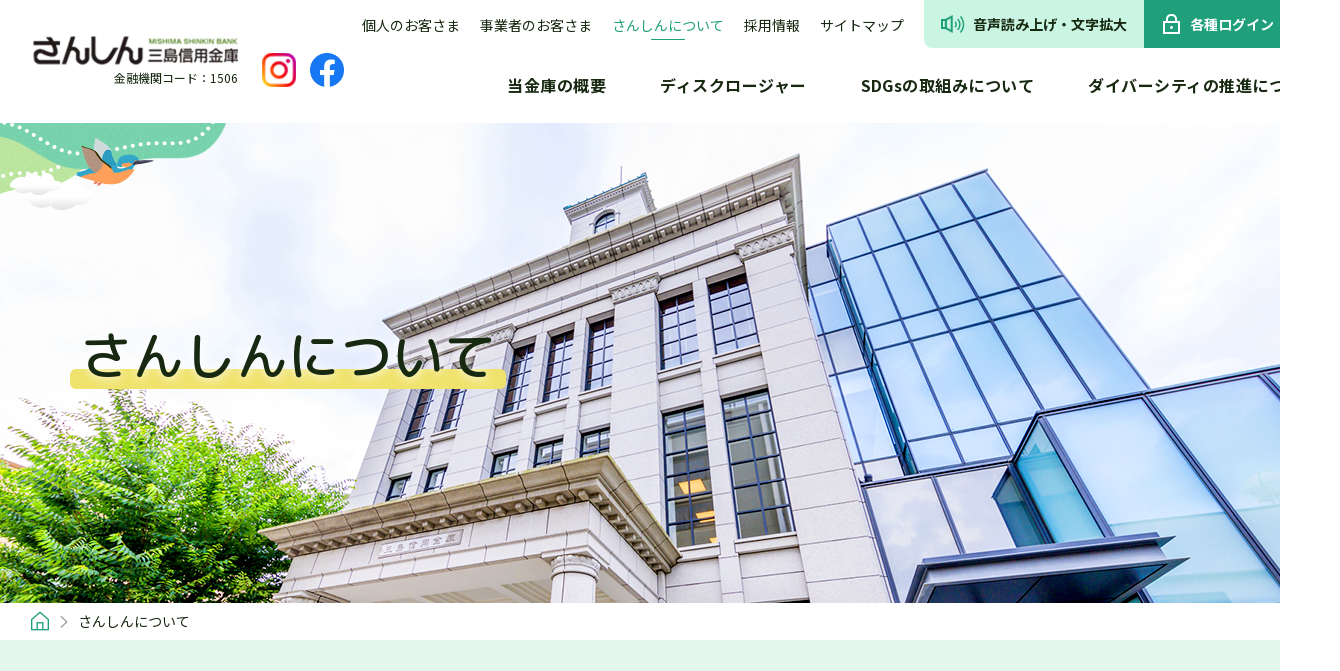

--- FILE ---
content_type: text/html
request_url: https://mishima-shinkin.co.jp/outline/
body_size: 13595
content:
<!DOCTYPE html>
<html lang="ja">
<head>
<!-- Google Tag Manager -->
<script>(function(w,d,s,l,i){w[l]=w[l]||[];w[l].push({'gtm.start':
new Date().getTime(),event:'gtm.js'});var f=d.getElementsByTagName(s)[0],
j=d.createElement(s),dl=l!='dataLayer'?'&l='+l:'';j.async=true;j.src=
'https://www.googletagmanager.com/gtm.js?id='+i+dl;f.parentNode.insertBefore(j,f);
})(window,document,'script','dataLayer','GTM-M5HQKZ7');</script>
<!-- End Google Tag Manager -->

<meta charset="utf-8">
<title>さんしんについて|三島信用金庫|さんしん</title>
<meta name="Keywords" content="">
<meta name="description" content="金庫概要、ディスクロージャー、SDGsの取組み、ダイバーシティの推進について掲載しています。|さんしん（三島信用金庫）では個人のお客さまから事業者・法人のお客さままでお金に関する様々なサービスを取り揃えております。WEBバンキングならお手持ちのパソコン・スマートフォンからサービスがご利用できます。">
<meta property="og:url" content="https://www.mishima-shinkin.co.jp/outline/">
<meta property="og:title" content="さんしんについて|三島信用金庫|さんしん">
<meta property="og:type" content="website">
<meta property="og:description" content="金庫概要、ディスクロージャー、SDGsの取組み、ダイバーシティの推進について掲載しています。|さんしん（三島信用金庫）では個人のお客さまから事業者・法人のお客さままでお金に関する様々なサービスを取り揃えております。WEBバンキングならお手持ちのパソコン・スマートフォンからサービスがご利用できます。">
<meta property="og:image" content="https://www.mishima-shinkin.co.jp/assets/images/og.png">
<meta property="og:site_name" content="三島信用金庫">
<meta name="twitter:card" content="summary_large_image">
<meta name="note:card" content="summary_large_image">
<link rel="canonical" href="https://www.mishima-shinkin.co.jp/outline/">
<link rel="shortcut icon" href="/_src/1709/icon_256x256.ico" >
<link href="/_src/1709/icon_256x256.png" rel="apple-touch-icon-precomposed">
<meta name="viewport" content="width=device-width">
<link rel="preconnect" href="https://fonts.googleapis.com">
<link rel="preconnect" href="https://fonts.gstatic.com" crossorigin>
<link href="https://fonts.googleapis.com/css2?family=M+PLUS+Rounded+1c:wght@400;500;600;700&family=Noto+Sans+JP:wght@400;500;600;700&display=swap" rel="stylesheet">
<link rel="stylesheet" href="/assets/css/reset.css" media="all">
<link rel="stylesheet" href="/assets/css/common.css" media="all">
<link rel="stylesheet" href="/assets/css/module.css" media="all">

</head>
<body>
<!-- Google Tag Manager (noscript) -->
<noscript><iframe src="https://www.googletagmanager.com/ns.html?id=GTM-M5HQKZ7"
height="0" width="0" style="display:none;visibility:hidden"></iframe></noscript>
<!-- End Google Tag Manager (noscript) -->

<div id="wrap">

  <header id="header">
    <div class="header-logo-wrap">
      <div class="logo">
        <div>
          <a href="/"><img src="/assets/images/logo_header.png" alt="三島信用金庫"></a>
        </div>
        <p class="bank-code">金融機関コード：1506</p>
      </div>
      <ul class="header-sns-list">
        <li><a href="https://www.instagram.com/mishima_shinkin/?hl=ja" target="_blank" rel="noopener noreferrer"><img src="/assets/images/icn_ig.png" alt="三島信用金庫公式インスタグラム"></a></li>
        <li><a href="https://www.facebook.com/mishimashinkin/" target="_blank" rel="noopener noreferrer"><img src="/assets/images/icn_fb.png" alt="三島信用金庫公式フェイスブック"></a></li>
      </ul>
    </div>
    <div class="pc-header-menu">
      <div class="header-top">
        <ul>
          <li><a href="/">個人のお客さま</a></li>
          <li><a href="/business/">事業者のお客さま</a></li>
          <li><a href="/outline/" class="cur">さんしんについて</a></li>
          <li><a href="/recruit/">採用情報</a></li>
          <li><a href="/sitemap/">サイトマップ</a></li>
        </ul>
        
        <div class="header-accessibility">
          <a href="https://zoomsight.social.or.jp/?url=https://www.mishima-shinkin.co.jp" target="_blank" rel="noopener noreferrer" data-siteName="ZoomSight"><img src="/assets/images/icn_read.png" alt="" class="icn"><span>音声読み上げ・文字拡大</span></a>
        </div>
        
        <div class="header-login">
          <a href="javascript:void(0);" class="btn-login"><img src="/assets/images/icn_login.png" alt="" class="icn"><span>各種ログイン</span></a>
          <div class="login-box">
            <div class="login-box-inner">
              <div class="col">
                <p class="ttl">個人のお客さま</p>
                <a href="/web_fb/kouzakanri.html" target="_blank" rel="noopener noreferrer" class="btn-radius-v1 login"><span class="inr"><span class="sub">WEBバンキング個人向け</span><br><span class="main">ログイン</span></span></a>
                <a href="https://www11.ib.shinkin-ib.jp/webbk/login/b-prelogin.do?bankcode=MTUwNg==" target="_blank" rel="noopener noreferrer" class="btn-radius-v1 login lgreen"><span class="inr"><span class="sub">投信インターネットサービス</span><br><span class="main">ログイン</span></span></a>
              </div>
              <div class="col">
                <p class="ttl">事業者のお客さま</p>
                <a href="https://www13.ib.shinkin-ib.jp/wst/webfb/wfblin000.do?Code=MTUwNg==" target="_blank" rel="noopener noreferrer" class="btn-radius-v1 login blue"><span class="inr"><span class="sub">WEB-FB 事業者向け</span><br><span class="main">ログイン</span></span></a>
                <a href="https://www02.shinkin-ib.jp/wm/wmelin/wmelin000.do?userId_cd=23&bank_cd=MTUwNg==" target="_blank" rel="noopener noreferrer" class="btn-radius-v1 login lblue" data-sitename="でんさいネット"><span class="inr"><span class="sub">しんきん電子記録債権サービス</span><br><span class="main">でんさいネットログイン</span></span></a>
                <a href="https://mishima-shinkin.kcr-mailnetz.com/" target="_blank" rel="noopener noreferrer" class="btn-radius-v1 login sblue" data-sitename="インボイス管理票WEB発行システム"><span class="inr"><span class="sub">インボイス管理票</span><br><span class="main">WEB発行システムログイン</span></span></a>
              </div>
            </div>
            <div class="close-btn-wrap"><a href="javascript:void(0);" class="close js-login-close"><i class="close-icn"></i>閉じる</a></div>
          </div>
        </div>
        
        <div class="header-search js-search-btn"><span><img src="/assets/images/icn_header_search.png" alt="" class="icn"></span></div>
      </div>
      
      <nav class="header-mega-nav">
        <ul>
          <li><a href="/outline/#anchor-posi02"><span>当金庫の概要</span></a></li>
          <li><a href="/outline/disclosure/"><span>ディスクロージャー</span></a></li>
          <li><a href="/outline/sustainability/"><span>SDGsの取組みについて</span></a></li>
          <li><a href="/outline/diversity/"><span>ダイバーシティの推進について</span></a></li>
        </ul>
      </nav>
    </div>
    
    <div class="sp-head-menu">
      <a href="/branch_atm/" class="shop"><span class="inner"><img src="/assets/images/icn_map.png" alt="" class="icn">店舗・ATM</span></a>
      <a href="javascript:void(0);" class="login"><span class="inner"><img src="/assets/images/icn_login_sp.png" alt="" class="icn">ログイン</span></a>
      <a href="javascript:void(0);" class="menu-btn"><span class="inner"><span class="icn"><span></span></span><span class="closed">MENU</span><span class="opened">CLOSE</span></span></a>
    </div>
    
    <div class="sp-login-wrap">
      <div class="login-box-inner">
        <div class="col">
          <p class="ttl">個人のお客さま</p>
          <a href="/web_fb/kouzakanri.html" target="_blank" rel="noopener noreferrer" class="btn-radius-v1 login"><span class="inr"><span class="sub">WEBバンキング個人向け</span><br><span class="main">ログイン</span></span></a>
          <a href="https://www11.ib.shinkin-ib.jp/webbk/login/b-prelogin.do?bankcode=MTUwNg==" target="_blank" rel="noopener noreferrer" class="btn-radius-v1 login lgreen"><span class="inr"><span class="sub">投信インターネットサービス</span><br><span class="main">ログイン</span></span></a>
        </div>
        <div class="col">
          <p class="ttl">事業者のお客さま</p>
          <a href="https://www13.ib.shinkin-ib.jp/wst/webfb/wfblin000.do?Code=MTUwNg==" target="_blank" rel="noopener noreferrer" class="btn-radius-v1 login blue"><span class="inr"><span class="sub">WEB-FB 事業者向け</span><br><span class="main">ログイン</span></span></a>
          <a href="https://www02.shinkin-ib.jp/wm/wmelin/wmelin000.do?userId_cd=23&bank_cd=MTUwNg==" target="_blank" rel="noopener noreferrer" class="btn-radius-v1 login lblue" data-sitename="でんさいネット"><span class="inr"><span class="sub">しんきん電子記録債権サービス</span><br><span class="main">でんさいネットログイン</span></span></a>
          <a href="https://mishima-shinkin.kcr-mailnetz.com/" target="_blank" rel="noopener noreferrer" class="btn-radius-v1 login sblue" data-sitename="インボイス管理票WEB発行システム"><span class="inr"><span class="sub">インボイス管理票</span><br><span class="main">WEB発行システムログイン</span></span></a>
        </div>
      </div>
      <div class="close-btn-wrap"><a href="javascript:void(0);" class="close js-sp-login-close"><span class="close-icn"></span>閉じる</a></div>
    </div>
    <div class="sp-gnav">
      <div class="search-box">
        <form id="ss-form2" action="/search/" method="get" accept-charset="UTF-8"><input type="text" id="ss-query2" name="query" autocomplete="off" aria-autocomplete="none" placeholder="検索キーワードを入力"><input type="submit" value="検索する" onclick="document.charset='UTF-8';">
        </form>
      </div>
      <div class="simple-menu-wrap js-acc-wrap">
        <ul>
          <li><a href="javascript:void(0);" class="rate-btn menu-btn js-acc-ttl"><i class="icn"><img src="/assets/images/icn_sp_gnav_01.png" alt=""></i><span class="txt">金利・手数料</span></a></li>
          <li><a href="/individual/procedure/" class="menu-btn"><i class="icn"><img src="/assets/images/icn_sp_gnav_02.png" alt=""></i><span class="txt">各種お手続き</span></a></li>
          <li><a href="/question/" class="menu-btn"><i class="icn"><img src="/assets/images/icn_sp_gnav_03.png" alt=""></i><span class="txt">よくあるご質問</span></a></li>
        </ul>
        <div class="rate-menu-wrap js-acc-contents">
          <ul>
            <li><a href="/rate_deposit/"><i class="icn"><img src="/assets/images/icn_sp_gnav_04.png" alt=""></i>預金金利</a></li>
            <li><a href="/sanshin-loan/rate/"><i class="icn"><img src="/assets/images/icn_sp_gnav_05.png" alt=""></i>ローン金利</a></li>
            <li><a href="/commission_summary.html"><i class="icn"><img src="/assets/images/icn_sp_gnav_06.png" alt=""></i>手数料一覧</a></li>
          </ul>
        </div>
      </div>
      <ul class="main-menu-list">
        <li class="main-menu-item js-acc-wrap">
          <a href="javascript:void(0);" class="main-menu-ttl js-acc-ttl">個人のお客さま</a>
          <div class="main-menu-contents js-acc-contents">
            <ul class="main-menu">
              <li><a href="/" class="arrow">個人のお客さまTOP</a></li>
              <li class="sub-menu-list js-acc-wrap">
                <a href="javascript:void(0);" class="sub-menu-ttl js-acc-ttl">借りる</a>
                <div class="sub-menu-contents js-acc-contents">
                  <ul class="sub-menu">
                    <li><a href="/sanshin-loan/housing/">さんしん住宅ローン</a></li>
                    <li><a href="/sanshin-loan/carlife-web/">カーライフプラン<br>（WEB完結型）</a></li>
                    <li><a href="/sanshin-loan/education-web/">教育プラン<br>（WEB完結型）</a></li>
                    <li><a href="/sanshin-loan/spinning/">フリーローン<br>「紡」</a></li>
                    <li><a href="/sanshin-loan/castle/">カードローン<br>「きゃっする」</a></li>
                    <li></li>
                  </ul>
                  <div class="btn-wrap"><a href="/sanshin-loan/simulation/" class="btn sub-btn"><span>ローンシミュレーション</span></a></div>
                  <div class="category-top-link"><a href="/sanshin-loan/" class="btn"><span>借りるTOP</span></a></div>
                </div>
              </li>
              <li class="sub-menu-list js-acc-wrap">
                <a href="javascript:void(0);" class="sub-menu-ttl js-acc-ttl">貯める</a>
                <div class="sub-menu-contents js-acc-contents">
                  <ul class="sub-menu">
                    <li><a href="/individual/procedure/account/">口座開設のお手続き</a></li>
                    <li><a href="/individual/save/#individual-save-items" class="js-nav-anchor-link">預金商品一覧</a></li>
                    <li><a href="/individual/save/internet_timedeposit/">インターネット<br>定期預金</a></li>
                    <li><a href="/individual/save/#individual-save-items-02" class="js-nav-anchor-link">定期預金</a></li>
                    <li><a href="/individual/save/#individual-save-items-03" class="js-nav-anchor-link">定期積金</a></li>
                    <li></li>
                  </ul>
                  <div class="category-top-link"><a href="/individual/save/" class="btn"><span>貯めるTOP</span></a></div>
                </div>
              </li>
              <li class="sub-menu-list js-acc-wrap">
                <a href="javascript:void(0);" class="sub-menu-ttl js-acc-ttl">運用する</a>
                <div class="sub-menu-contents js-acc-contents">
                  <ul class="sub-menu">
                    <li><a href="/individual/operation/investment/">投資信託</a></li>
                    <li><a href="/web_investment.html">投信インターネット<br>サービス</a></li>
                    <li><a href="/_userdata/operation_investment_nisa_first_guide.pdf" target="_blank" rel="noopener noreferrer">NISA</a></li>
                    <li><a href="/individual/operation/tsumitate/">さんしん投信<br>自動積立</a></li>
                    <li><a href="https://www.mof.go.jp/jgbs/" target="_blank" rel="noopener noreferrer" data-siteName="財務省">国債の窓口販売</a></li>
                    <li></li>
                  </ul>
                  <div class="btn-wrap"><a href="https://apl.wealthadvisor.jp/webasp/mishima_shinkin_asp/fund_sp" target="_blank" rel="noopener noreferrer" class="btn sub-btn" data-siteName="ウエルスアドバイザー株式会社"><span>基準価額一覧</span></a></div>
                  <div class="category-top-link"><a href="/individual/operation/" class="btn"><span>運用するTOP</span></a></div>
                </div>
              </li>
              <li class="sub-menu-list js-acc-wrap">
                <a href="javascript:void(0);" class="sub-menu-ttl js-acc-ttl">備える</a>
                <div class="sub-menu-contents js-acc-contents">
                  <ul class="sub-menu">
                    <li><a href="/individual/provide/ideco/">個人型確定拠出年金<br>「iDeCo イデコ」</a></li>
                    <li><a href="/individual/provide/insurance/">各種保険商品</a></li>
                    <li><a href="/goods/senior_support.html" target="_blank" rel="noopener noreferrer">さんしん<br>シニアサポート</a></li>
                    <li><a href="/goods/save_inheritance_relief.html" target="_blank" rel="noopener noreferrer">さんしん相続<br>あんしん定期預金</a></li>
                  </ul>
                  <div class="category-top-link"><a href="/individual/provide/" class="btn"><span>備えるTOP</span></a></div>
                </div>
              </li>
              <li class="sub-menu-list js-acc-wrap">
                <a href="javascript:void(0);" class="sub-menu-ttl js-acc-ttl">その他のサービス</a>
                <div class="sub-menu-contents js-acc-contents">
                  <ul class="sub-menu">
                    <li><a href="/goods/appli_sanshin.html">三島信用金庫<br>公式アプリさんしん</a></li>
                    <li><a href="/web_banking.html">WEBバンキング<br>個人向け</a></li>
                    <li><a href="/individual/other/kashikinko/">貸金庫</a></li>
                    <li><a href="/individual/other/pay_easy/">Pay-easy口座<br>振替受付サービス</a></li>
                    <li><a href="/individual/procedure/pension/">年金について</a></li>
                    <li><a href="/individual/other/debit/">デビットカード<br>サービス</a></li>
                    <li><a href="/individual/provide/about_inheritance_procedures/inheritance_support/">さんしん相続手続き<br>サポートサービス</a></li>
                    <li></li>
                  </ul>
                  <div class="category-top-link"><a href="/individual/other/" class="btn"><span>その他のサービスTOP</span></a></div>
                </div>
              </li>
              <li><a href="/individual/lifeplan/" class="arrow">さんしんと考えるライフプラン</a></li>
            </ul>
          </div>
        </li>
        <li class="main-menu-item js-acc-wrap">
          <a href="javascript:void(0);" class="main-menu-ttl js-acc-ttl">事業者のお客さま</a>
          <div class="main-menu-contents js-acc-contents">
            <ul class="main-menu">
              <li><a href="/business/" class="arrow">事業者のお客さまTOP</a></li>
              <li class="sub-menu-list js-acc-wrap">
                <a href="javascript:void(0);" class="sub-menu-ttl js-acc-ttl">経営支援</a>
                <div class="sub-menu-contents js-acc-contents">
                  <ul class="sub-menu">
                    <li><a href="/business/support/founding/">創業・新事業</a></li>
                    <li><a href="/business/support/succession/">事業承継・M&A</a></li>
                    <li><a href="/business/support/subsidy/">補助金・助成金</a></li>
                    <li><a href="/business/support/tax_law/">税務・法律相談</a></li>
                    <li><a href="/business/support/talent/">人材支援</a></li>
                    <li><a href="/business/support/market/">販路拡大</a></li>
                    <li><a href="/business/support/productivity/">生産性向上</a></li>
                    <li><a href="/business/support/insurance/">事業性保険</a></li>
                    <li><a href="/business/support/sdgs/">サステナブル経営</a></li>
                    <li></li>
                  </ul>
                  <div class="category-top-link"><a href="/business/support/" class="btn"><span>経営支援TOP</span></a></div>
                </div>
              </li>
              <li><a href="/web_fb.html" class="arrow">WEB-FB 事業者向けWEBサービス</a></li>
              <li><a href="/densai_net/" class="arrow" target="_blank" rel="noopener noreferrer">でんさいネット</a></li>
            </ul>
          </div>
        </li>
        <li><a href="/outline/" class="main-menu-link">さんしんについて</a></li>
        <li><a href="/recruit/" class="main-menu-link">採用情報</a></li>
        <li><a href="/sitemap/" class="main-menu-link">サイトマップ</a></li>
      </ul>
      <div class="close-btn-wrap"><a href="javascript:void(0);" class="close js-sp-nav-close"><i class="close-icn"></i>閉じる</a></div>
    </div>
    
    <div class="header-search-wrap">
      <div class="wrap-inner">
        <form id="ss-form1" action="/search/" method="get" accept-charset="UTF-8"><input type="text" id="ss-query1" name="query" autocomplete="off" aria-autocomplete="none" placeholder="検索キーワードを入力"><input type="submit" value="検索する" onclick="document.charset='UTF-8';">
        </form>
      </div>
      <div class="close-btn-wrap"><a href="javascript:void(0);" class="close js-search-close"><i class="close-icn"></i>閉じる</a></div>
    </div>
  </header>
  
  <div class="overlay"></div>

  <div class="small-header">
    <div class="small-header-col2">
      <div class="left-wrap">
        <div class="logo">
          <a href="/"><img src="/assets/images/logo_header_small.png" alt="三島信用金庫"></a>
        </div>
        <ul class="header-sns-list">
          <li><a href="https://www.instagram.com/mishima_shinkin/?hl=ja" target="_blank" rel="noopener noreferrer"><img src="/assets/images/icn_ig.png" alt="三島信用金庫公式インスタグラム"></a></li>
          <li><a href="https://www.facebook.com/mishimashinkin/" target="_blank" rel="noopener noreferrer"><img src="/assets/images/icn_fb.png" alt="三島信用金庫公式フェイスブック"></a></li>
        </ul>
      </div>
      <div class="right-wrap">
        <nav class="header-mega-nav js-small-header">
          <ul>
            <li><a href="/outline/#anchor-posi02"><span>当金庫の概要</span></a></li>
            <li><a href="/outline/disclosure/"><span>ディスクロージャー</span></a></li>
            <li><a href="/outline/sustainability/"><span>SDGsの取組みについて</span></a></li>
            <li><a href="/outline/diversity/"><span>ダイバーシティの推進について</span></a></li>
          </ul>
        </nav>
        
        <div class="header-login">
          <a href="javascript:void(0);" class="btn-login"><img src="/assets/images/icn_login.png" alt="" class="icn"><span class="txt">各種ログイン</span></a>
          <div class="login-box">
            <div class="login-box-inner">
              <div class="col">
                <p class="ttl">個人のお客さま</p>
                <a href="/web_fb/kouzakanri.html" target="_blank" rel="noopener noreferrer" class="btn-radius-v1 login"><span class="inr"><span class="sub">WEBバンキング個人向け</span><br><span class="main">ログイン</span></span></a>
                <a href="https://www11.ib.shinkin-ib.jp/webbk/login/b-prelogin.do?bankcode=MTUwNg==" target="_blank" rel="noopener noreferrer" class="btn-radius-v1 login lgreen"><span class="inr"><span class="sub">投信インターネットサービス</span><br><span class="main">ログイン</span></span></a>
              </div>
              <div class="col">
                <p class="ttl">事業者のお客さま</p>
                <a href="https://www13.ib.shinkin-ib.jp/wst/webfb/wfblin000.do?Code=MTUwNg==" target="_blank" rel="noopener noreferrer" class="btn-radius-v1 login blue"><span class="inr"><span class="sub">WEB-FB 事業者向け</span><br><span class="main">ログイン</span></span></a>
                <a href="https://www02.shinkin-ib.jp/wm/wmelin/wmelin000.do?userId_cd=23&bank_cd=MTUwNg==" target="_blank" rel="noopener noreferrer" class="btn-radius-v1 login lblue" data-sitename="でんさいネット"><span class="inr"><span class="sub">しんきん電子記録債権サービス</span><br><span class="main">でんさいネットログイン</span></span></a>
                <a href="https://mishima-shinkin.kcr-mailnetz.com/" target="_blank" rel="noopener noreferrer" class="btn-radius-v1 login sblue" data-sitename="インボイス管理票WEB発行システム"><span class="inr"><span class="sub">インボイス管理票</span><br><span class="main">WEB発行システムログイン</span></span></a>
              </div>
            </div>
            <div class="close-btn-wrap"><a href="javascript:void(0);" class="close js-login-close"><i class="close-icn"></i>閉じる</a></div>
          </div>
        </div>
      
        <div class="header-search js-follow-search-btn"><span><img src="/assets/images/icn_header_search.png" alt="" class="icn"></span></div>
      </div>
    </div>
  </div>

  <div class="header-overflow js-header-overflow"></div>


  <div class="container">

    <div class="page-title deco-before-02 outline-page-title">
      <div class="wrap-inner">
        <h1 class="ttl"><span class="under-line">さんしんについて</span></h1>
      </div>
    </div>

    <div class="topic-path">
      <ul>
        <li><a href="/" class="home"><span><img src="/assets/images/icn_home.png" alt="ホーム"></span></a></li>
        <li>さんしんについて</li>
      </ul>
    </div>

    <div class="contents">

      <div class="cmn-section outline-philosophy-section">
        <div class="wrap-inner">
          <h2 class="outline-h2ttl">経営理念</h2>
          <p class="catch-copy"><span class="under-line">共存同栄</span></p>
          <p class="outline-philosophy-lead">
            顧客・地域、金庫そして従業員が<br>同じように栄えることを願って<br>「共存同栄」を経営理念としています。
          </p>
        </div>
      </div>

      <div class="cmn-section outline-policy-section">
        <div class="wrap-inner">
          <h2 class="outline-h2ttl">基本方針</h2>
          <div class="outline-policy-box">
            <ul class="outline-policy-list">
              <li>地域の発展と顧客の繁栄に貢献する。</li>
              <li>健全経営によりたゆまぬ成長を図る。</li>
              <li>働きがいとゆとりある職場をつくる。</li>
            </ul>
          </div>
        </div>
      </div>

      <div id="anchor-posi01" class="anchor-target"></div>
      <div class="cmn-section outline-section01">
        <div class="wrap-inner">
          <div class="outline-message-wrap">
            <div class="txt-box">
              <div class="h2-ttl left">
                <h2 class="ttl">ごあいさつ</h2>
              </div>
              <p class="txt">
                みなさまにおかれましては、平素より三島信用金庫に格別のご支援とご愛顧を賜り、心より厚く御礼申し上げます。<br>
                <br>
                昨年度を振り返りますと、米国の新政権が世界経済に与える影響などが懸念され、取引先である中小企業を取り巻く経営環境は厳しいものでした。特に、人口減少・少子高齢化の急速な進展により、人手不足が各事業者さまの事業運営に深刻な影響を与えています。<br>
                <br>
                このような状況の中、当金庫は、経営理念である「共存同栄」のもと、ビジョンを「行き先は新しい未来　地域をつなぎ　笑顔をつくる」、テーマを「地域を未来に『ＴＵＮＡＧＵ』」として掲げ、お客さまおよび地域経済の発展を全力でご支援してまいりました。<br>
                <br>
                おかげさまで、令和６年度の決算において、地域を支える信用金庫として健全な経営を維持することができました。深く感謝いたします。<br>
                <br>
                中期経営計画の２年目にあたる今年度は、「ＴＵＮＡＧＵ」力をさらに強化し、お客さま一人ひとりに寄り添い、地域のみなさまとともに持続可能な社会を築いてまいります。<br>
                <br>
                これからも、お客さまとともに成長していく信用金庫として、役職員一同邁進してまいりますので、今後とも一層のご支援とご愛顧を賜りますようお願い申し上げます。
              </p>
              <p class="sign"><img src="/assets/images/img_outline_sign.png" alt="理事長　高嶋正芳"></p>
            </div>
            <div class="img-box"><img src="/assets/images/img_outline_01.png" alt=""></div>
          </div>
        <!-- /.wrap-inner --></div>
      <!-- /.cmn-section --></div>

      <div class="cmn-section outline-section02">
        <div class="wrap-inner">
          <div class="link-panel-wrap col-3 outline-link-panel-wrap">
            <a href="/outline/disclosure/" class="link-panel">
              <div class="img"><img src="/assets/images/img_outline_03.png" alt=""></div>
              <div class="link-ttl" data-mh="panel-ttl-06"><p class="ttl">ディスクロージャー</p></div>
              <div class="link-body pt10">当金庫の取組みや経営内容の<br class="pc-only">開示をしています。</div>
            <!-- /.link-panel --></a>
            <a href="/outline/newspaper/" class="link-panel">
              <div class="img"><img src="/assets/images/img_outline_04.png" alt=""></div>
              <div class="link-ttl" data-mh="panel-ttl-06"><p class="ttl">まち・ひと・しごと新聞</p></div>
              <div class="link-body pt10">地元高校新聞部が当金庫取引先の<br class="pc-only">中小企業を取材して作成する<br class="pc-only">新聞です。</div>
            <!-- /.link-panel --></a>
            <a href="/outline/gallery/" class="link-panel">
              <div class="img"><img src="/assets/images/img_outline_05.png" alt=""></div>
              <div class="link-ttl" data-mh="panel-ttl-06"><p class="ttl">さんしん動画ギャラリー</p></div>
              <div class="link-body pt10">当金庫や地域についてもっと<br class="pc-only">知っていただく動画ギャラリー<br class="pc-only">です。さんしんイメージソング<br class="pc-only">も掲載しています。</div>
            <!-- /.link-panel --></a>
          <!-- /.link-panel-wrap --></div>

          <div class="btn-wrap btn-1 mt40">
            <a href="/outline/group/" class="btn"><span>グループ会社</span></a>
          </div>
        <!-- /.wrap-inner --></div>
      <!-- /.cmn-section --></div>

      <div class="cmn-section outline-section03 outline-sustain-section">
        <div class="wrap-inner">
          <h2 class="outline-sustain-h2"><span class="txt-inr">さんしんの<br class="sp-only"><span class="under-line-cmn fz-lg">サステナビリティ</span></span></h2>

          <div class="link-panel-wrap col-2">
            <a href="/outline/sustainability/" class="link-panel">
              <div class="img"><img src="/assets/images/img_outline_06.png" alt=""></div>
              <div class="link-ttl" data-mh="panel-ttl-05"><p class="ttl">SDGsの取組みについて</p></div>
              <div class="link-body pt10">さんしんはSDGsの取組みを通じて<br class="pc-only">持続可能な社会の実現に努めます。</div>
            <!-- /.link-panel --></a>
            <a href="/outline/diversity/" class="link-panel">
              <div class="img"><img src="/assets/images/img_outline_07.png" alt=""></div>
              <div class="link-ttl" data-mh="panel-ttl-05"><p class="ttl">ダイバーシティの推進について</p></div>
              <div class="link-body pt10">さんしんはダイバーシティやワーク・ライフ・<br class="pc-only">バランス推進など、働きやすい職場環境づくりに<br class="pc-only">努めています。</div>
            <!-- /.link-panel --></a>
          <!-- /.link-panel-wrap --></div>

          <div class="btn-wrap btn-3 mt48">
            <a href="/outline/plan/" class="btn sub-btn"><span>地域密着型金融推進計画および<br>金融仲介機能の取組みについて</span></a>
          </div>

          <div class="character-move-cmn outline-character"><img src="/assets/images/img_outline_character.png" alt=""></div>
        <!-- /.wrap-inner --></div>
      <!-- /.cmn-section --></div>

      <div id="anchor-posi02" class="anchor-target"></div>
      <div class="cmn-section outline-section04">
        <div class="wrap-inner">
          <div class="h2-ttl">
            <h2 class="ttl">当金庫の概要</h2>
          </div>
          <p class="layoutR fz14 mb15">（令和7年3月31日現在）</p>

          <div class="table-wrap">
            <table class="normal-table">
              <colgroup><col class="w25p sp_w35p"><col class="w75p sp_w65p"></colgroup>
              <tbody>
                <tr>
                  <th>本店</th>
                  <td>
                    <p>三島市芝本町12番3号</p>
                  </td>
                </tr>
                <tr>
                  <th>会員勘定</th>
                  <td>
                    <p>965億円</p>
                  </td>
                </tr>
                <tr>
                  <th>預金積金</th>
                  <td>
                    <p>1兆229億円</p>
                  </td>
                </tr>
                <tr>
                  <th>貸出金</th>
                  <td>
                    <p>4,819億円</p>
                  </td>
                </tr>
                <tr>
                  <th>会員数</th>
                  <td>
                    <p>51,160名</p>
                  </td>
                </tr>
                <tr>
                  <th>店舗数</th>
                  <td>
                    <p>49店舗</p>
                  </td>
                </tr>
                <tr>
                  <th>事業所</th>
                  <td>
                    <p>三島市・沼津市・御殿場市・裾野市・伊豆市・伊豆の国市・伊東市・熱海市・下田市・田方郡・駿東郡・賀茂郡に49店舗</p>
                  </td>
                </tr>
                <tr>
                  <th>常勤役職員数</th>
                  <td>
                    <p>699人</p>
                  </td>
                </tr>
                <tr>
                  <th>役員および管理職に占める<br class="pc-only">女性の割合</th>
                  <td>
                    <p>役員16.7％　管理職17.3%</p>
                  </td>
                </tr>
              </tbody>
            </table>
          <!-- /.table-wrap --></div>
        <!-- /.wrap-inner --></div>
      <!-- /.cmn-section --></div>

      <div id="anchor-posi03" class="anchor-target"></div>
      <div class="cmn-section outline-section05">
        <div class="wrap-inner">
          <div class="h2-ttl">
            <h2 class="ttl">組織図</h2>
          </div>
          <p class="layoutR fz14 mb15">（令和7年6月30日現在）</p>

          <div class="sp-scroll-wrap">
            <div class="img-wrap"><img src="/assets/images/img_outline_02.png" alt="組織図"></div>
            <div class="sp-scroll js-sp-scroll"><img src="/assets/images/img_sp_scroll.png" alt="スクロールできます"></div>
          <!-- /.sp-scroll-wrap --></div>
        <!-- /.wrap-inner --></div>
      <!-- /.cmn-section --></div>

      <div id="anchor-posi04" class="anchor-target"></div>
      <div class="cmn-section outline-section06">
        <div class="wrap-inner">
          <div class="h2-ttl">
            <h2 class="ttl">さんしんのあゆみ</h2>
          </div>

          <div class="cmn-acc-box-wrap acc-style01">
            <div class="cmn-acc-box js-acc-wrap">
              <a href="javascript:void(0);" class="cmn-acc-ttl js-acc-ttl">明治<span class="acc-mark"></span></a>
              <div class="cmn-acc-contents js-acc-contents">
                <div class="table-wrap">
                  <table class="simple-table">
                    <tbody>
                      <tr>
                        <th>44年 1月</th>
                        <td>
                          <p>産業組合法により有限責任三島信用組合を組合員89名にて設立（預金278円、貸出金928円）</p>
                        </td>
                      </tr>
                    </tbody>
                  </table>
                </div>
              </div>
            <!-- /.cmn-acc-box --></div>
          <!-- /.cmn-acc-box-wrap --></div>

          <div class="cmn-acc-box-wrap acc-style01">
            <div class="cmn-acc-box js-acc-wrap">
              <a href="javascript:void(0);" class="cmn-acc-ttl js-acc-ttl">大正<span class="acc-mark"></span></a>
              <div class="cmn-acc-contents js-acc-contents">
                <div class="table-wrap">
                  <table class="simple-table">
                    <tbody>
                      <tr>
                        <th>10年</th>
                        <td>
                          <p>創立10周年（組合員231名、預金19,173円、貸出金34,170円）</p>
                        </td>
                      </tr>
                    </tbody>
                  </table>
                </div>
              </div>
            <!-- /.cmn-acc-box --></div>
          <!-- /.cmn-acc-box-wrap --></div>

          <div class="cmn-acc-box-wrap acc-style01">
            <div class="cmn-acc-box js-acc-wrap">
              <a href="javascript:void(0);" class="cmn-acc-ttl js-acc-ttl">昭和<span class="acc-mark"></span></a>
              <div class="cmn-acc-contents js-acc-contents">
                <div class="table-wrap">
                  <table class="simple-table">
                    <tbody>
                      <tr>
                        <th>11年 10月</th>
                        <td>
                          <p>創立25周年記念行事実施本店建築落成（組合員1,339名、預金1,084千円、貸出金639千円）</p>
                        </td>
                      </tr>
                      <tr>
                        <th>18年 6月</th>
                        <td>
                          <p>市街地信用組合法により「市街地信用組合」に改組</p>
                        </td>
                      </tr>
                      <tr>
                        <th>23年 5月</th>
                        <td>
                          <p>第一次区域拡張認可（三島市、沼津市および駿東郡、田方郡下の11町村となる）</p>
                        </td>
                      </tr>
                      <tr>
                        <th>24年 7月</th>
                        <td>
                          <p>中小企業等協同組合法の公布により「信用協同組合」に改組</p>
                        </td>
                      </tr>
                      <tr>
                        <th>26年 10月</th>
                        <td>
                          <p>信用金庫法の制定により「三島信用金庫」に組織変更</p>
                        </td>
                      </tr>
                      <tr>
                        <th>27年 7月</th>
                        <td>
                          <p>第二次区域拡張認可（駿東郡、田方郡下の12町村追加）</p>
                        </td>
                      </tr>
                      <tr>
                        <th>33年 9月</th>
                        <td>
                          <p>狩野川台風襲来災害復興資金の低利、長期貸出実施</p>
                        </td>
                      </tr>
                      <tr>
                        <th>36年 5月</th>
                        <td>
                          <p>創立50周年記念行事実施（会員8,764名、預金54億円、貸出金38億円）</p>
                        </td>
                      </tr>
                      <tr>
                        <th>37年 1月</th>
                        <td>
                          <p>社会福祉法人「三信福祉協会」を設立</p>
                        </td>
                      </tr>
                      <tr>
                        <th>44年 8月</th>
                        <td>
                          <p>第三次区域拡張認可（富士市、御殿場市及び賀茂郡の2町村追加）</p>
                        </td>
                      </tr>
                      <tr>
                        <th>48年 4月</th>
                        <td>
                          <p>電子計算機を初導入・オフライン処理開始</p>
                        </td>
                      </tr>
                      <tr>
                        <th>49年 1月</th>
                        <td>
                          <p>東海地区信金共同事務センターに加盟<br>預金オンライン処理開始</p>
                        </td>
                      </tr>
                      <tr>
                        <th>49年 7月</th>
                        <td>
                          <p>第四次区域拡張認可（熱海市及び賀茂郡の2町追加）</p>
                        </td>
                      </tr>
                      <tr>
                        <th>50年 4月</th>
                        <td>
                          <p>現金自動支払機（CD）を3店舗に設置</p>
                        </td>
                      </tr>
                      <tr>
                        <th>53年 6月</th>
                        <td>
                          <p>第五次区域拡張認可（伊東市及び賀茂郡の2町を追加）</p>
                        </td>
                      </tr>
                      <tr>
                        <th>56年 10月</th>
                        <td>
                          <p>現金自動預け払い機（ATM）を設置</p>
                        </td>
                      </tr>
                      <tr>
                        <th>58年 3月</th>
                        <td>
                          <p>全国信用金庫の普通預金オンライン提携<br>「しんきんネットキャッシュサービス」開始</p>
                        </td>
                      </tr>
                      <tr>
                        <th>60年 12月</th>
                        <td>
                          <p>新本部ビル竣工、業務開始</p>
                        </td>
                      </tr>
                      <tr>
                        <th>61年 2月</th>
                        <td>
                          <p>創立75周年記念行事実施（会員30,341名、預金1,965億円、貸出金1,271億円）</p>
                        </td>
                      </tr>
                    </tbody>
                  </table>
                </div>
              </div>
            <!-- /.cmn-acc-box --></div>
          <!-- /.cmn-acc-box-wrap --></div>

          <div class="cmn-acc-box-wrap acc-style01">
            <div class="cmn-acc-box js-acc-wrap">
              <a href="javascript:void(0);" class="cmn-acc-ttl js-acc-ttl">平成<span class="acc-mark"></span></a>
              <div class="cmn-acc-contents js-acc-contents">
                <div class="table-wrap">
                  <table class="simple-table">
                    <tbody>
                      <tr>
                        <th>2年 7月</th>
                        <td>
                          <p>業態間CDオンライン提携により都市銀行、地方銀行とのCDネット取引開始</p>
                        </td>
                      </tr>
                      <tr>
                        <th>2年 11月</th>
                        <td>
                          <p>サンデーバンキングサービスを開始</p>
                        </td>
                      </tr>
                      <tr>
                        <th>4年 12月</th>
                        <td>
                          <p>年金振込者による、さんしん年金友の会「ゆとり倶楽部」を発足</p>
                        </td>
                      </tr>
                      <tr>
                        <th>5年 8月</th>
                        <td>
                          <p>視覚障害者向けに「預金通帳・証書」の点字サービスを開始</p>
                        </td>
                      </tr>
                      <tr>
                        <th>6年 5月</th>
                        <td>
                          <p>信託代理業務開始</p>
                        </td>
                      </tr>
                      <tr>
                        <th>6年 8月</th>
                        <td>
                          <p>「さんしんビジネス株式会社」設立</p>
                        </td>
                      </tr>
                      <tr>
                        <th>6年 10月</th>
                        <td>
                          <p>外国為替業務取扱開始</p>
                        </td>
                      </tr>
                      <tr>
                        <th>8年 3月</th>
                        <td>
                          <p>ATMの祝日稼動開始</p>
                        </td>
                      </tr>
                      <tr>
                        <th>10年 3月</th>
                        <td>
                          <p>静岡手形交換所参加（県内手形交換所一本化）</p>
                        </td>
                      </tr>
                      <tr>
                        <th>10年 9月</th>
                        <td>
                          <p>ATMの取扱時間を平日・土日・祝日とも朝8時～夜8時までとし、手数料無料化の取扱開始</p>
                        </td>
                      </tr>
                      <tr>
                        <th>11年 3月</th>
                        <td>
                          <p>郵便局とATMのオンライン提携開始</p>
                        </td>
                      </tr>
                      <tr>
                        <th>12年 10月</th>
                        <td>
                          <p>当金庫と静岡銀行間のATM顧客利用手数料の無料化</p>
                        </td>
                      </tr>
                      <tr>
                        <th>12年 12月</th>
                        <td>
                          <p>「しんきんゼロネットサービス」開始（手数料の無料化）</p>
                        </td>
                      </tr>
                      <tr>
                        <th>14年 9月</th>
                        <td>
                          <p>下田信用金庫の西伊豆支店および松崎支店の2店舗の事業を譲り受ける</p>
                        </td>
                      </tr>
                      <tr>
                        <th>15年 7月</th>
                        <td>
                          <p>アイワイバンク銀行とATM利用提携を開始</p>
                        </td>
                      </tr>
                      <tr>
                        <th>16年 3月</th>
                        <td>
                          <p>静岡中小企業支援ファンド「パートナー」出資契約を締結</p>
                        </td>
                      </tr>
                      <tr>
                        <th>16年 12月</th>
                        <td>
                          <p>無利息型普通預金（決済用預金）の取扱開始</p>
                        </td>
                      </tr>
                      <tr>
                        <th>17年 1月</th>
                        <td>
                          <p>正月三が日のATM稼動を開始</p>
                        </td>
                      </tr>
                      <tr>
                        <th>17年 6月</th>
                        <td>
                          <p>伊豆信用金庫との合併を発表</p>
                        </td>
                      </tr>
                      <tr>
                        <th>17年 10月</th>
                        <td>
                          <p>しずおかスタートアップファンドへの出資契約を締結</p>
                        </td>
                      </tr>
                      <tr>
                        <th>18年 3月</th>
                        <td>
                          <p>投資信託窓口販売の全店での取り扱いを開始</p>
                        </td>
                      </tr>
                      <tr>
                        <th>18年 10月</th>
                        <td>
                          <p>伊豆信用金庫と合併</p>
                        </td>
                      </tr>
                      <tr>
                        <th>19年 10月</th>
                        <td>
                          <p>静岡県・中国浙江省友好提携25周年記念事業旅行</p>
                        </td>
                      </tr>
                      <tr>
                        <th>20年 6月</th>
                        <td>
                          <p>「さんしんビジネスマッチング商談会2008」を開催</p>
                        </td>
                      </tr>
                      <tr>
                        <th>20年 8月</th>
                        <td>
                          <p>AED（自動体外式除細動器）を本部および営業店8店舗に設置</p>
                        </td>
                      </tr>
                      <tr>
                        <th>22年 4月</th>
                        <td>
                          <p>中小企業応援センター「富士山中小企業支援ネットワーク」設置</p>
                        </td>
                      </tr>
                      <tr>
                        <th>22年 7月</th>
                        <td>
                          <p>三島南支店新築オープン</p>
                          <p>三島南支店2階に「サポートセンター夢」オープン</p>
                        </td>
                      </tr>
                      <tr>
                        <th>23年 1月</th>
                        <td>
                          <p>創立100周年記念行事実施（会員63,900名、預金7,579億円、貸出金4,008億円）</p>
                          <p>本店営業部新築オープン</p>
                          <p>本店営業部4階に「さんしんギャラリー善-ZEN-」オープン</p>
                          <p>帯広信用金庫と業務提携</p>
                        </td>
                      </tr>
                      <tr>
                        <th>23年 10月</th>
                        <td>
                          <p>下田中央支店 新築オープン</p>
                        </td>
                      </tr>
                      <tr>
                        <th>24年 4月</th>
                        <td>
                          <p>八幡野支店が「伊豆高原支店」へ店名変更</p>
                        </td>
                      </tr>
                      <tr>
                        <th>24年 7月</th>
                        <td>
                          <p>南伊豆支店 新築オープン</p>
                        </td>
                      </tr>
                      <tr>
                        <th>24年 9月</th>
                        <td>
                          <p>特例子会社「さんしんハートフル株式会社」 操業開始</p>
                        </td>
                      </tr>
                      <tr>
                        <th>25年 2月</th>
                        <td>
                          <p>熱海支店 新築オープン</p>
                        </td>
                      </tr>
                      <tr>
                        <th>25年 7月</th>
                        <td>
                          <p>熱海支店・昭和町支店 統合</p>
                        </td>
                      </tr>
                      <tr>
                        <th>25年 11月</th>
                        <td>
                          <p>土肥支店 移転新装オープン</p>
                        </td>
                      </tr>
                      <tr>
                        <th>26年 7月</th>
                        <td>
                          <p>沼津北支店・開北支店 統合</p>
                        </td>
                      </tr>
                      <tr>
                        <th>26年 11月</th>
                        <td>
                          <p>桜サク支店 オープン</p>
                        </td>
                      </tr>
                      <tr>
                        <th>27年 3月</th>
                        <td>
                          <p>南伊東支店・岡支店 統合</p>
                        </td>
                      </tr>
                      <tr>
                        <th>28年 3月</th>
                        <td>
                          <p>幸町支店 新築オープン</p>
                        </td>
                      </tr>
                      <tr>
                        <th>29年 8月</th>
                        <td>
                          <p>原町支店 新築オープン</p>
                        </td>
                      </tr>
                      <tr>
                        <th>30年 1月</th>
                        <td>
                          <p>沼津香貫支店 新築オープン</p>
                        </td>
                      </tr>
                      <tr>
                        <th>31年 1月</th>
                        <td>
                          <p>岡宮支店 新築オープン</p>
                        </td>
                      </tr>
                      <tr>
                        <th>31年 2月</th>
                        <td>
                          <p>伊東営業部・伊東駅支店 統合</p>
                        </td>
                      </tr>
                    </tbody>
                  </table>
                </div>
              </div>
            <!-- /.cmn-acc-box --></div>
          <!-- /.cmn-acc-box-wrap --></div>

          <div class="cmn-acc-box-wrap acc-style01">
            <div class="cmn-acc-box js-acc-wrap">
              <a href="javascript:void(0);" class="cmn-acc-ttl js-acc-ttl cur">令和<span class="acc-mark"></span></a>
              <div class="cmn-acc-contents js-acc-contents show">
                <div class="table-wrap">
                  <table class="simple-table">
                    <tbody>
                      <tr>
                        <th>3年 1月</th>
                        <td>
                          <p>二日町支店 新築オープン</p>
                        </td>
                      </tr>
                      <tr>
                        <th>3年 2月</th>
                        <td>
                          <p>河津支店 静岡銀行との共同店舗開始</p>
                        </td>
                      </tr>
                      <tr>
                        <th>3年 9月</th>
                        <td>
                          <p>伊豆高原支店 新築オープン</p>
                        </td>
                      </tr>
                      <tr>
                        <th>3年 10月</th>
                        <td>
                          <p>「さんしんキャピタル株式会社」設立</p>
                          <p class="mt5">御殿場法人オフィス オープン</p>
                        </td>
                      </tr>
                      <tr>
                        <th>4年 2月</th>
                        <td>
                          <p>富士法人オフィス オープン</p>
                        </td>
                      </tr>
                      <tr>
                        <th>5年 9月</th>
                        <td>
                          <p>大場支店 新築オープン</p>
                        </td>
                      </tr>
                      <tr>
                        <th>6年 1月</th>
                        <td>
                          <p>川奈駅支店 移転オープン</p>
                        </td>
                      </tr>
                      <tr>
                        <th>6年 3月</th>
                        <td>
                          <p>大仁支店・田京支店 移転新築オープン</p>
                        </td>
                      </tr>
                      <tr>
                        <th>6年 4月</th>
                        <td>
                          <p>御殿場支店 新設オープン</p>
                        </td>
                      </tr>
                      <tr>
                        <th>6年 10月</th>
                        <td>
                          <p>東伊豆支店 移転オープン</p>
                        </td>
                      </tr>
                      <tr>
                        <th>7年 7月</th>
                        <td>
                          <p>富士支店 新設オープン</p>
                        </td>
                      </tr>
                    </tbody>
                  </table>
                </div>
              </div>
            <!-- /.cmn-acc-box --></div>
          <!-- /.cmn-acc-box-wrap --></div>

        <!-- /.wrap-inner --></div>
      <!-- /.cmn-section --></div>

    </div><!-- / #contents -->

  </div><!-- /.container -->

  <footer id="footer">
  <a href="#wrap" class="page-top"><img src="/assets/images/icn_page_top.png" alt="上に戻る"></a>

  <div class="footer-top">
    <div class="wrap-inner">
      <div class="main-menu">
        <div class="col">
          <p class="category"><a href="/" class="link-arrow">個人のお客さま</a></p>
          <ul>
            <li><a href="/individual/lifeplan/">ライフプラン</a></li>
            <li><a href="/sanshin-loan/">借りる</a></li>
            <li><a href="/individual/save/">貯める</a></li>
            <li><a href="/individual/operation/">運用する</a></li>
            <li><a href="/individual/provide/">備える</a></li>
            <li><a href="/individual/other/">その他のサービス</a></li>
            <li><a href="/individual/procedure/">各種手続きのご案内</a></li>
          </ul>
        </div>
        <div class="col">
          <p class="category"><a href="/business/" class="link-arrow">事業者のお客さま</a></p>
          <ul>
            <li><a href="/business/support/">経営支援</a></li>
            <li><a href="/support_center/seminar.html" target="_blank" rel="noopener noreferrer">セミナーのご案内</a></li>
          </ul>
        </div>
        <div class="col">
          <p class="category"><a href="/outline/" class="link-arrow">さんしんについて</a></p>
          <ul>
            <li><a href="/outline/sustainability/">SDGsの取組みについて</a></li>
            <li><a href="/outline/disclosure/">ディスクロージャー</a></li>
            <li><a href="/outline/newspaper/">まち・ひと・しごと新聞</a></li>
          </ul>
        </div>
        <div class="col">
          <p class="category"><a href="/recruit/" class="link-arrow">採用情報</a></p>
          <ul>
            <li><a href="/adoption/" target="_blank" rel="noopener noreferrer">新卒採用</a></li>
            <li><a href="/recruit/second/">第二新卒採用</a></li>
            <li><a href="/recruit/career/">中途（キャリア）採用</a></li>
          </ul>
        </div>
        <div class="col">
          <p class="category"><a href="/branch_atm/" class="link-arrow">店舗・ATM</a></p>
          <p class="category"><a href="/news/" class="link-arrow">新着ニュース</a></p>
          <p class="category"><a href="/declaration/" class="link-arrow">各種宣⾔・指針等</a></p>
        </div>
      </div>
    </div>
  </div>
  <div class="sub-menu">
    <div class="wrap-inner">
      <div class="footer-links">
        <a href="/link_list/">リンク一覧</a>
          <a href="/sitemap/">サイトマップ</a>
          <a href="/koukoku/">電⼦公告</a>
          <a href="/security/">本サイトのセキュリティ環境</a>
          <a href="/declaration/privacypolicy/">プライバシーポリシー</a>
          <a href="http://www.fsa.go.jp/policy/payoff/" target="_blank" rel="noopener noreferrer" class="sp-bdr">預金保険制度</a><br class="pc-only">
          <a href="/_userdata/processing.pdf" target="_blank" rel="noopener noreferrer">当金庫における苦情処理措置・紛争解決措置等の概要</a>
          <a href="/_userdata/notice_dormancy_deposit.pdf" target="_blank" rel="noopener noreferrer" class="sp-bdr">休眠預金等のお取り扱いについて</a><br class="pc-only">
          <a href="/anti_moneylaundering/">「マネー・ローンダリングおよびテロ資金供与対策に関するガイドライン」を踏まえた取組み</a>
          <a href="/declaration/refund/" class="sp-bdr">預金等の不正な払戻し被害が発⽣した場合の補償について</a><br class="pc-only">
          <a href="/declaration/cashcard/">キャッシュカード・通帳（証書）および暗証番号等に関するお願い </a><a href="/terms/">本サイトのご利用にあたって</a>
          <a href="/about_link/" class="sp-bdr">リンクについて</a>
          <br class="pc-only">
          <a href="https://www.sanshin-kinkyu.jp/" target="_blank" rel="noopener noreferrer">障害時専用サイトのご案内</a>
          <a href="/sanshin_welfare_association/">社会福祉法人 三信福祉協会</a>
          <a href="/_userdata/proxy-lender-institutions.pdf" target="_blank" rel="noopener noreferrer">代理貸付取扱機関</a>
          <a href="/customer_information/">お客さま情報の定期的なご提供のお願い</a>
          <br><br>
          <p>商号等：三島信用金庫 信金中央金庫代理店<br>
              信用金庫代理業 信用金庫法第85条2の2の規定に基づく信用金庫代理業者 所属信用金庫：信金中央金庫<br>
              信託契約代理業 登録番号：東海財務局長（代信）第5号 所属信託会社：信金中央金庫</p>
      </div>
    </div>
  </div>
  <div class="footer-logo-wrap">
    <p class="logo"><img src="/assets/images/logo_footer.png" alt="三島信用金庫"></p>
    <p class="txt">商号等：三島信用金庫 <br class="sp-only">登録金融機関：東海財務局長（登金）第68号</p>
  </div>
  <div class="copyright-wrap">
    <p class="copyright">Copyright &copy; THE MISHIMA SHINKIN BANK. All Rights Reserved.</p>
  </div>
</footer>

<!-- / #wrap --></div>
<script src="/assets/js/jquery.js"></script>
<script src="/assets/js/lib.js"></script>
<script src="/assets/js/script.js"></script>
<script type="text/javascript" src="/search/ss_suggest_config.js" async></script>
</body>
</html>

--- FILE ---
content_type: text/css
request_url: https://mishima-shinkin.co.jp/assets/css/reset.css
body_size: 419
content:
@charset "utf-8";
/*---------------------------------------------
 reset
---------------------------------------------*/

body,
div,
dl,
dt,
dd,
ul,
ol,
li,
h1,
h2,
h3,
h4,
h5,
h6,
pre,
code,
form,
fieldset,
legend,
input,
textarea,
p,
blockquote,
th,
td,
figure {
 margin: 0;
 padding: 0;
}
table {
 border-collapse: collapse;
 border-spacing: 0;
}
fieldset,
img {
 border: 0;
}
address,
caption,
cite,
code,
dfn,
em,
strong,
th,
var {
 font-style: normal;
 font-weight: normal;
}
ol,
ul {
 list-style: none;
}
caption,
th {
 text-align: left;
}
h1,
h2,
h3,
h4,
h5,
h6 {
 font-size: 100%;
 font-weight: normal;
}
q:before,
q:after {
 content: '';
}
abbr,
acronym {
 border: 0;
 font-variant: normal;
}
sup {
 vertical-align: top;
}
sub {
 vertical-align: bottom;
}
input,
textarea,
select {
 font-family: inherit;
 font-size: inherit;
 font-weight: inherit;
}
input,
textarea,
select {
*font-size:100%;
}
legend {
 color: #000;
}
li {
 list-style: none;
}
img {
 border: none;
 background: transparent;
 vertical-align: bottom;
}

a img,
a:hover img,
a:active img {
 border: none;
 background: transparent;
}
li {
 list-style: none;
}
img {
 border: none;
 background: transparent;
 vertical-align: bottom;
}

/*---------------------------------------------
 custom
---------------------------------------------*/
html,
body { height: 100%; font-size:10px;}
a { text-decoration: underline;}
a:hover,
a:active { text-decoration: none;}
*,*:after,*:before { -webkit-box-sizing: border-box; -moz-box-sizing: border-box; box-sizing: border-box;}

--- FILE ---
content_type: text/css
request_url: https://mishima-shinkin.co.jp/assets/css/common.css
body_size: 16913
content:
@charset "utf-8";

/* Slider */
.slick-slider{position: relative;display: block;box-sizing: border-box;-webkit-user-select: none;-moz-user-select: none;-ms-user-select: none;user-select: none;-webkit-touch-callout: none;-khtml-user-select: none;-ms-touch-action: pan-y;touch-action: pan-y;-webkit-tap-highlight-color: transparent;}
.slick-list{position: relative;display: block;overflow: hidden;margin: 0;padding: 0;}
.slick-list:focus{outline: none;}
.slick-list.dragging{cursor: pointer;cursor: hand;}
.slick-slider .slick-track,.slick-slider .slick-list{-webkit-transform: translate3d(0, 0, 0);-moz-transform: translate3d(0, 0, 0);-ms-transform: translate3d(0, 0, 0);-o-transform: translate3d(0, 0, 0);transform: translate3d(0, 0, 0);}
.slick-track{margin: 0 auto;position: relative;top: 0;left: 0;display: block;}
.slick-track:before,.slick-track:after{display: table;content: '';}
.slick-track:after{clear: both;}
.slick-loading .slick-track{visibility: hidden;}
.slick-slide{display: none;float: left;height: 100%;min-height: 1px;}[dir='rtl'] .slick-slide{float: right;}
.slick-slide img{display: block; margin: 0 auto;}
.slick-slide.slick-loading img{display: none;}
.slick-slide.dragging img{pointer-events: none;}
.slick-initialized .slick-slide{display: block;}
.slick-loading .slick-slide{visibility: hidden;}
.slick-vertical .slick-slide{display: block;height: auto;border: 1px solid transparent;}
.slick-arrow.slick-hidden {display: none;}
.slick-prev,.slick-next{outline: none;overflow: hidden;position: absolute; top: 50%; margin-top: -25px; z-index: 2;padding: 0; text-indent: -9999px; width: 48px; height: 48px; border: none; display: block; cursor: pointer;-webkit-transition: all 0.3s ease; -moz-transition: all 0.3s ease; -o-transition: all 0.3s ease; transition: all 0.3s ease; }
.slick-prev{ display: none; left: 0; background: url(/assets/images/icn_slider_l_01.png) no-repeat center center / contain; }
.slick-next{ display: none; right: 0; background: url(/assets/images/icn_slider_r_01.png) no-repeat center center / contain; }
.slick-prev:hover,.slick-next:hover{opacity: .7;}
.slick-arrow.slick-disabled{ opacity: 0.2; }

.slick-dots { position: absolute; bottom: -52px; display: flex; width: 100%; padding: 0; list-style: none; text-align: center; max-width: 250px; left: calc(50% - 125px); }
.slick-dots li { position: relative; display: inline-block; width: calc(100% - 8px); height: 2px; margin: 0 4px; padding: 0; cursor: pointer; }
.slick-dots li button {border-radius: 50%; font-size: 0; line-height: 0; display: block; width: calc(25% - 8px); height: 2px;overflow: hidden;padding: 0; cursor: pointer; color: transparent; border: 0; outline: none; background: transparent;text-indent: -9999px; }
.slick-dots li button:hover,
.slick-dots li button:focus { outline: none; }
.slick-dots li button:hover:before,
.slick-dots li button:focus:before { opacity: 1; }
.slick-dots li button:before { font-size: 6px; line-height: 20px; position: absolute; top: 0; left: 0; width: 100%; height: 2px; content: ''; text-align: center; opacity: 1; color: black; -webkit-font-smoothing: antialiased; -moz-osx-font-smoothing: grayscale; background-image: none; background-color: rgba(58, 148, 107, .4); }
.slick-dots li.slick-active button:before { opacity: 1; background-color: rgba(58, 148, 107, 1); }


/* component */
.cmn-section {
  padding-top: 100px;
}
.cmn-section:last-child {
  padding-bottom: 100px;
}
.page-title {
  background: #d2effc;
  display: flex;
  align-items: center;
  position: relative;
  padding: 64px 0;
}
.pic-title {
  min-height: 320px;
}
.page-title.deco-before-01:before {
  background: url(/assets/images/img_page_title_before_01.png) no-repeat center center / contain;
  content: "";
  display: block;
  width: 228px;
  height: 88px;
  position: absolute;
  left: 0;
  top: 0;
  z-index: 3;
}
.page-title.deco-before-02:before {
  background: url(/assets/images/img_page_title_before_02.png) no-repeat center center / contain;
  content: "";
  display: block;
  width: 228px;
  height: 88px;
  position: absolute;
  left: 0;
  top: 0;
  z-index: 3;
}
.page-title.deco-after-01:after {
  background: url(/assets/images/img_page_title_after_01.png) no-repeat center center / contain;
  content: "";
  display: block;
  width: 522px;
  height: 166px;
  position: absolute;
  right: 0;
  bottom: 0;
  z-index: 2;
}
.page-title .wrap-inner {
  position: relative;
  z-index: 1;
}
.page-title .sub-ttl {
  font-family: 'M PLUS Rounded 1c', sans-serif;
  font-size: 2rem;
  font-weight: 500;
  margin-bottom: 8px;
}
.page-title .ttl {
  display: inline-block;
  font-family: 'M PLUS Rounded 1c', sans-serif;
  font-size: 4.8rem;
  font-weight: 500;
  line-height: 1.3;
  margin-bottom: 16px;
  position: relative;
}
.page-title .ttl .under-line {
  display: inline-block;
  padding: 0 10px;
  position: relative;
}
.page-title .ttl .under-line + br.sp-only + .under-line {
  margin-left: -20px;
}
.catch-copy .under-line:before,
.page-title .ttl .under-line:before {
  background: #f0e36d;
  border-radius: 6px;
  content: "";
  display: block;
  width: 100%;
  height: 20px;
  position: absolute;
  left: 0;
  bottom: 0;
  z-index: -1;
}
.page-title .lead-txt {
  line-height: 1.5;
}
.page-title .usage-time {
  display: flex;
}
.page-title .usage-time > dt {
  background: #f08335;
  border-radius: 4px 0 0 4px;
  color: #fff;
  display: flex;
  align-items: center;
  justify-content: center;
  font-weight: bold;
  height: 40px;
  padding: 0 16px;
}
.page-title .usage-time > dd {
  background: #fff;
  border: 1px solid #f08335;
  border-radius: 0 4px 4px 0;
  display: flex;
  align-items: center;
  font-size: 1.7rem;
  padding: 0 20px;
  font-weight: bold;
}
.page-title-btn-wrap {
  position: relative;
}
.page-title-btn-wrap .btn-wrap {
  background: rgba(255, 255, 255, .88);
  border-radius: 16px 0 0 0;
  margin: 0;
  padding: 24px 32px;
  position: absolute;
  right: 0;
  bottom: 0;
  z-index: 3;
}
.page-title-btn-wrap .btn-wrap.btn-2 {
  max-width: 700px;
  display: flex;
  margin-right: -16px;
  padding-bottom: 0;
  margin-bottom: 0;
}

.page-title-btn-wrap .btn-wrap .btn,
.page-title-btn-wrap .btn-wrap .btn-radius-v1 {
  width: 300px;
  min-height: 64px;
  margin: 0;
}

.page-title-btn-wrap .btn-wrap.btn-2 .btn,
.page-title-btn-wrap .btn-wrap.btn-2 .btn-radius-v1{
  width: 300px;
  min-height: 72px;
  margin-right: 16px;
  margin-bottom: 16px;

}
.page-title-btn-wrap .btn-wrap.btn-2 .btn + .btn {
  margin-top: 0;
}

.page-title-btn-wrap .btn-wrap .btn + .btn {
  margin-top: 16px;
}
.topic-path {
  padding: 8px 0;
}
.topic-path ul {
  display: flex;
  font-size: 1.4rem;
  width: 100%;
  max-width: 1280px;
  margin: 0 auto;
}
.topic-path ul > li + li {
  background: url(/assets/images/icn_arrow_topic_path.png) no-repeat 0 center / 8px auto;
  position: relative;
  margin-left: 10px;
  padding-left: 18px;
}
.topic-path ul > li a {
  color: #1f9f7a;
}
.topic-path ul > li .home {
  display: block;
  width: 20px;
  height: 20px;
  line-height: 0;
}

/* title */
.h2-ttl {
  margin-bottom: 48px;
  padding-bottom: 24px;
  position: relative;
  text-align: center;
}
.h2-ttl:after {
  background: url(/assets/images/icn_h2_ttl_marker.png) no-repeat center bottom / 38px auto;
  content: "";
  display: block;
  width: 38px;
  height: 10px;
  position: absolute;
  left: calc(50% - 19px);
  bottom: 0;
}
* + .h2-ttl {
  margin-top: 64px;
}
.anchor-target + .h2-ttl {
  margin-top: 0;
}
.h2-ttl .sub-ttl {
  color: #1f9f7a;
  font-size: 1.8rem;
  font-weight: bold;
  margin-bottom: 16px;
}
.h2-ttl .ttl {
  font-size: 4rem;
  font-weight: bold;
  line-height: 1.3;
}
.h2-ttl.left {
  text-align: left;
}
.h2-ttl.left:after {
  left: 0;
}
.h3-ttl {
  border-bottom: 2px solid #e4f5ee;
  margin-bottom: 32px;
  padding-bottom: 16px;
  position: relative;
}
* + .h3-ttl {
  margin-top: 72px;
}
.h3-ttl .ttl {
  font-size: 3.2rem;
  font-weight: 500;
  line-height: 1.3;
  padding-left: 28px;
  text-indent: -28px;
}
.h3-ttl .ttl:before {
  background: #61b827;
  border-radius: 50%;
  content: "";
  display: inline-block;
  width: 12px;
  height: 12px;
  margin-right: 16px;
  vertical-align: middle;
}
.h3-ttl .ttl .num-ttl {
  display: inline-flex;
  text-indent: 0;
}
.h3-ttl .ttl .num-ttl .txt {
  flex: 1;
}
.h4-ttl {
  font-size: 2.4rem;
  font-weight: 500;
  line-height: 1.3;
  margin-bottom: 24px;
  padding-left: 28px;
  text-indent: -28px;
}
* + .h4-ttl {
  margin-top: 40px;
}
.h4-ttl:before {
  background: #1f9f7a;
  content: "";
  display: inline-block;
  width: 14px;
  height: 4px;
  margin-right: 14px;
  vertical-align: middle;
}
.h5-ttl {
  color: #1f9f7a;
  font-size: 2rem;
  font-weight: 600;
  line-height: 1.3;
  margin-bottom: 24px;
}
* + .h5-ttl {
  margin-top: 32px;
}
.label-ttl-wrap {
  display: flex;
  align-items: flex-start;
  margin-bottom: 32px;
}
* + .label-ttl-wrap {
  margin-top: 40px;
}
.label-ttl-wrap .label {
  background: #61b827;
  border-radius: 50%;
  color: #fff;
  display: flex;
  flex-direction: column;
  align-items: center;
  justify-content: center;
  font-size: 1.3rem;
  line-height: 1.1;
  margin-right: 20px;
  width: 80px;
  height: 80px;
}
.label-ttl-wrap .label .num {
  font-size: 3.2rem;
  line-height: 1.1;
}
.label-ttl-wrap .ttl-wrap {
  flex: 1;
  padding-top: 24px;
}
.label-ttl-wrap .ttl-wrap .ttl {
  font-size: 2.4rem;
  line-height: 1.3;
}
.label-ttl-wrap .ttl-wrap .lead-txt {
  margin-top: 16px;
}
.label-ttl-block-wrap .label-ttl-block-body {
  padding-left: 80px;
}

/* icn */
.icn {
  display: inline-block;
  line-height: 0;
}
.icn.hint {
  width: 22px;
}
.icn.attention {
  width: 28px;
}
.icn.small-attention {
  width: 22px;
}
.icn.mail {
  width: 24px;
}
.icn.free-dial {
  width: 52px;
}
.icn.dial {
  width: 36px;
}

/* box */
.bg-box {
  background: #f5f5f5;
  border-radius: 12px;
  padding: 32px 60px;
}
.bg-red {
  background: #fff6f2;
}
.bg-blue {
  background: #d2effc;
}
.cmn-box {
  position: relative;
}
.cmn-box > .box-head {
  background: #61b827;
  border-radius: 12px 12px 0 0;
  color: #fff;
  display: flex;
  align-items: center;
  font-size: 2rem;
  font-weight: bold;
  line-height: 1.3;
  padding: 24px 32px;
}
.attention-box > .box-head {
  background: #de4242;
}
.cmn-box > .box-head .icn {
  margin-right: 16px;
}
.cmn-box > .box-head .ttl {
  flex: 1;
}
.cmn-box > .box-body {
  background: #f7fbf4;
  border: 1px solid #61b827;
  border-radius: 0 0 12px 12px;
  padding: 32px;
}
.attention-box > .box-body {
  background: #fff6f2;
  border-color: #de4242;
}
.wide-bdr-box {
  background: #fff;
  border: 20px solid #e4f7ef;
  padding: 32px;
}
.wide-bdr-box.space{
  padding: 52px 90px;
}
.bg-img-box {
  background: #e4f7ef;
  border-radius: 12px;
  padding: 30px 40px;
  position: relative;
}
.bg-img-box > .img-wrap {
  display: flex;
  align-items: center;
}
.bg-img-box > .img-wrap .txt {
  flex: 1;
  padding-right: 20px;
}
.bg-img-box > .img-wrap .img {
  border-radius: 12px;
  overflow: hidden;
}
.bg-img-box > .img-wrap.ai-start {
  align-items: flex-start;
}
.tile-item-box-wrap {
  position: relative;
}
.tile-item-box-wrap .tile-item-box-ttl {
  overflow: hidden;
  position: relative;
  text-align: center;
  width: 100%;
  margin-bottom: 32px;
}
.tile-item-box-wrap .tile-item-box-ttl .ttl {
  display: inline-block;
  font-size: 2rem;
  font-weight: bold;
  padding: 0 16px;
  position: relative;
}
.tile-item-box-wrap .tile-item-box-ttl .ttl:after,
.tile-item-box-wrap .tile-item-box-ttl .ttl:before {
  background: #182911;
  content: "";
  display: block;
  width: 100vw;
  height: 1px;
  position: absolute;
  top: 50%;
}
.tile-item-box-wrap .tile-item-box-ttl .ttl:before {
  right: 100%;
}
.tile-item-box-wrap .tile-item-box-ttl .ttl:after {
  left: 100%;
}
.tile-item-box-wrap .tile-item-list {
  display: flex;
  flex-wrap: wrap;
  margin: 0 -10px -20px;
}
.tile-item-box-wrap .tile-item-list > a,
.tile-item-box-wrap .tile-item-list > li {
  background: #fff;
  border: 1px solid #1f9f7a;
  border-radius: 8px;
  color: #1f9f7a;
  display: flex;
  flex-direction: column;
  align-items: center;
  justify-content: center;
  font-weight: bold;
  text-align: center;
  width: calc(((100%) / 3) - 20px);
  margin: 0 10px 20px;
  min-height: 92px;
  padding: 8px;
}
.tile-item-box-wrap .tile-item-list > .link-anchor {
  padding: 8px 20px;
}
.tile-item-box-wrap .tile-item-list > .link-anchor:after {
  right: 4px;
  bottom: calc(50% - 4px);
}
.attention-bdr-box {
  background: #fff;
  border: 1px solid #d93a2b;
  border-radius: 12px;
  padding: 20px 31px;
}


/* accordion */
.cmn-acc-box-wrap .cmn-acc-box {
  background: #fff;
  border: 1px solid #19916f;
  border-radius: 12px;
  position: relative;
}
.cmn-acc-box-wrap .cmn-acc-box.attention-acc-box {
  background: #fff6f2;
  border-color: #d93a2b;
}
.cmn-acc-box-wrap .cmn-acc-box + .cmn-acc-box {
  margin-top: 32px;
}
.cmn-acc-box-wrap .cmn-acc-box .cmn-acc-ttl {
  color: #19916f;
  display: flex;
  align-items: center;
  font-size: 2.4rem;
  font-weight: bold;
  width: 100%;
  min-height: 90px;
  padding: 8px 89px 8px 32px;
  position: relative;
}
.cmn-acc-box-wrap .cmn-acc-box.attention-acc-box .cmn-acc-ttl {
  color: #d93a2b;
  font-size: 2rem;
}
.cmn-acc-box-wrap .cmn-acc-box.attention-acc-box .cmn-acc-ttl .icn {
  width: 33px;
  margin-right: 12px;
}
.flow-box-wrap .flow-box.flow-acc-box .flow-head .acc-mark,
.cmn-acc-box-wrap .cmn-acc-box .cmn-acc-ttl .acc-mark {
  background: #19916f;
  border-radius: 50%;
  width: 42px;
  height: 42px;
  position: absolute;
  right: 31px;
  top: calc(50% - 21px);
}
.flow-box-wrap .flow-box.flow-acc-box .flow-head .acc-mark:after,
.flow-box-wrap .flow-box.flow-acc-box .flow-head .acc-mark:before,
.cmn-acc-box-wrap .cmn-acc-box .cmn-acc-ttl .acc-mark:after,
.cmn-acc-box-wrap .cmn-acc-box .cmn-acc-ttl .acc-mark:before {
  background: #fff;
  content: "";
  display: block;
  width: 20px;
  height: 2px;
  margin: auto;
  position: absolute;
  left: 0;
  right: 0;
  top: 0;
  bottom: 0;
  -webkit-transition: all 0.3s ease;
  -moz-transition: all 0.3s ease;
  -o-transition: all 0.3s ease;
  transition: all 0.3s ease;
}
.flow-box-wrap .flow-box.flow-acc-box .flow-head .acc-mark:after,
.cmn-acc-box-wrap .cmn-acc-box .cmn-acc-ttl .acc-mark:after {
  transform: rotate(90deg);
}
.flow-box-wrap .flow-box.flow-acc-box .flow-head.cur .acc-mark:after,
.cmn-acc-box-wrap .cmn-acc-box .cmn-acc-ttl.cur .acc-mark:after {
  transform: rotate(0deg);
}
.cmn-acc-box-wrap .cmn-acc-box.attention-acc-box .cmn-acc-ttl .acc-mark {
  background: none;
}
.cmn-acc-box-wrap .cmn-acc-box.attention-acc-box .cmn-acc-ttl .acc-mark:after,
.cmn-acc-box-wrap .cmn-acc-box.attention-acc-box .cmn-acc-ttl .acc-mark:before {
  background: #d93a2b;
  width: 32px;
  height: 2px;
}
.cmn-acc-box-wrap .cmn-acc-box .cmn-acc-contents {
  display: none;
  padding: 8px 32px 32px;
}
.cmn-acc-box-wrap .cmn-acc-box.attention-acc-box .cmn-acc-contents {
  border-radius: 0 0 12px 12px;
  background: #fff;
  padding: 32px;
}
.cmn-acc-box-wrap .cmn-acc-box .cmn-acc-contents.show {
  display: block;
}

/* list */
.normal-list > li {
  padding-left: 16px;
  text-indent: -16px;
}
.normal-list > li .normal-list > li {
  padding-left: 12px;
  text-indent: -12px;
}
.normal-list > li:before {
  background: #1f9f7a;
  border-radius: 50%;
  content: "";
  display: inline-block;
  width: 6px;
  height: 6px;
  margin-right: 10px;
  vertical-align: middle;
}
.normal-list.attention-list > li:before {
  background: #d93a2b;
}
.normal-list > li .normal-list > li:before {
  background: #6a6a6a;
  width: 4px;
  height: 4px;
  margin-right: 8px;
}
.notes-list {
  font-size: 1.4rem;
}
.notes-list > li,
.num-list > li {
  display: flex;
}
.notes-list.num-notes > li > .unit {
  margin-right: 16px;
}
.num-list > li > .unit {
  color: #1f9f7a;
  font-size: 2rem;
  font-weight: bold;
  margin-right: 6px;
}
.num-list > li .num-list > li > .unit {
  color: #6a6a6a;
}
.notes-list > li > .list-inner,
.num-list > li > .list-inner {
  flex: 1;
  min-width: 1px;
}
.check-list > li {
  padding-left: 24px;
  text-indent: -24px;
}
.check-list > li:before {
  background: url(/assets/images/icn_check_green.png) no-repeat center center / contain;
  content: "";
  display: inline-block;
  width: 16px;
  height: 16px;
  margin-right: 8px;
  vertical-align: middle;
}
.check-list > li .check-list > li:before {
  background-image: url(/assets/images/icn_check_gray.png);
}
.check-list > li > ol, .check-list > li > ul, .check-list > li + li,
.notes-list > li > .list-inner > ol, .notes-list > li > .list-inner > ul, .notes-list > li + li,
.num-list > li > .list-inner > ol, .num-list > li > .list-inner > ul, .num-list > li + li,
.normal-list > li > ol, .normal-list > li > ul, .normal-list > li + li {
  margin-top: 8px;
}
.check-list > li > *,
.normal-list > li .normal-list > li > *,
.normal-list > li > * {
  text-indent: 0;
}
.cmn-dl-wrap .cmn-dl {
  display: flex;
}
.cmn-dl-wrap .cmn-dl + .cmn-dl {
  margin-top: 40px;
}
.cmn-dl-wrap .cmn-dl > dt {
  border-bottom: 2px solid #1f9f7a;
  font-weight: bold;
  padding-bottom: 16px;
  width: 220px;
}
.cmn-dl-wrap .cmn-dl > dd {
  border-bottom: 2px solid #e4f5ee;
  flex: 1;
  min-width: 1px;
  padding: 0 0 16px 80px;
}

/* table */
.table-wrap {
  width: 100%;
  position: relative;
}
.table-wrap .normal-table {
  width: 100%;
}
.normal-table th {
  background: #666;
  border: 1px solid #666;
  color: #fff;
  font-weight: bold;
  padding: 24px;
}
.normal-table thead th {
  border-right-color: #fff;
  border-bottom: none;
  text-align: center;
}
.normal-table thead tr + tr th {
  border-top-color: #fff;
}
.normal-table thead th:last-of-type {
  border-right-color: #666;
}
.normal-table tbody th {
  border-bottom-color: #fff;
}
.normal-table tbody tr:last-of-type th {
  border-bottom-color: #666;
}
.normal-table tbody tr th.bdb-grey {
  border-bottom-color: #666;
}
.normal-table td {
  background: #fff;
  border: 1px solid #ccc;
  padding: 24px;
}
.normal-table .none {
  background: none;
  border: none;
}
.normal-table .bg-light-green {
  background: #edfaf6;
  border-color: #ccc;
  color: #19916f;
}
.normal-table tbody tr:last-of-type .bg-light-green {
  border-bottom-color: #ccc;
}
.normal-table .bg-green {
  background: #19916f;
  border-color: #ccc;
}
.normal-table tbody tr:last-of-type .bg-green {
  border-bottom-color: #ccc;
}
.normal-table .bg-yellow-green {
  background: #61b827;
  border-color: #61b827;
}
.normal-table thead .bg-yellow-green {
  border-right-color: #fff;
}
.normal-table thead .bg-yellow-green:last-of-type {
  border-right-color: #61b827;
}
.normal-table tbody .bg-yellow-green {
  border-bottom-color: #fff;
}
.normal-table tbody .bg-yellow-green:last-of-type th {
  border-top-color: #61b827;
}
.normal-table .bg-light-yellow-green {
  background: #eff8e9;
  border-color: #ccc;
}
.normal-table thead th .note {
  color: #fff;
  font-weight: normal;
}
.normal-table .bg-green-02 {
  background: #379632;
  color: #fff;
}
.normal-table .bg-pink {
  background: #f56b99;
  color: #fff;
}
.normal-table .bg-pink .note,
.normal-table .bg-green-02 .note {
  color: #fff;
}
.normal-table .bg-light-yellow {
  background: #ffffe6;
}
.normal-table.table-compact th {
  padding: 12px;
}
.normal-table.table-compact td {
  padding: 15px 20px;
  font-size: 1.5rem;
}
.normal-table .va-top {
  vertical-align: top;
}

/* panel */
.cmn-panel-wrap {
  display: flex;
  flex-wrap: wrap;
  margin: 0 -20px;
}
.cmn-panel-wrap.panel-center {
  justify-content: center;
}
.cmn-panel-wrap.panel-2 .panel {
  width: calc((100% - 80px) / 2);
}
.cmn-panel-wrap.panel-3 .panel {
  width: calc((100% - 120px) / 3);
}
.cmn-panel-wrap.panel-4 .panel {
  width: calc((100% - 160px) / 4);
}
.cmn-panel-wrap.panel-4 .panel:nth-of-type(n+5),
.cmn-panel-wrap.panel-3 .panel:nth-of-type(n+4),
.cmn-panel-wrap.panel-2 .panel:nth-of-type(n+3) {
  margin-top: 40px;
}
.cmn-panel-wrap .panel {
  border: 1px solid #ccc;
  border-radius: 12px;
  margin: 0 20px;
}
.cmn-panel-wrap .panel .img {
  border-radius: 12px 12px 0 0;
  overflow: hidden;
}
.cmn-panel-wrap .panel .img img {
  width: 100%;
}
.cmn-panel-wrap .panel.icn-panel .img.icn {
  background: #dcf1fa;
  display: block;
}
.cmn-panel-wrap .panel .ttl-wrap {
  display: flex;
  flex-direction: column;
  justify-content: center;
  padding: 32px;
}
.cmn-panel-wrap .panel .ttl-wrap .ttl {
  color: #19916f;
  font-size: 1.8rem;
  font-weight: bold;
  line-height: 1.3;
}
.cmn-panel-wrap .panel .panel-body {
  padding: 0 32px 32px;
}
.cmn-panel-wrap .panel.icn-panel .panel-body {
  display: flex;
  align-items: center;
  flex-direction: column;
  justify-content: center;
  padding: 24px;
  text-align: center;
}

/* feature */
.feature-box-wrap {
  display: flex;
  flex-wrap: wrap;
  margin: 0 -20px;
}
.feature-box-wrap.box-center {
  justify-content: center;
}
.feature-box-wrap.col-3 .feature-box {
  width: calc((100% - 120px) / 3);
}
.feature-box-wrap.col-3 .feature-box:nth-of-type(n+4) {
  margin-top: 40px;
}
.feature-box-wrap .feature-box {
  margin: 0 20px;
}
.feature-box-wrap .feature-box .img-wrap {
  max-width: 260px;
  margin: 0 auto;
  position: relative;
}
.feature-box-wrap .feature-box .img-wrap > img {
  width: 100%;
  position: relative;
  z-index: 1;
}
.feature-box-wrap .feature-box .img-wrap > .label {
  background: #61b827;
  border-radius: 6px;
  color: #fff;
  display: inline-block;
  font-size: 1.5rem;
  font-weight: bold;
  padding: 2px 8px;
  position: absolute;
  left: -13px;
  top: 0;
  z-index: 2;
}
.feature-box-wrap .feature-box .img-wrap > .label .num {
  display: inline-block;
  font-size: 3.2rem;
  font-weight: normal;
  line-height: 1.2;
}
.feature-box-wrap .feature-box .feature-ttl {
  display: flex;
  align-items: center;
  justify-content: center;
  margin-top: 24px;
  text-align: center;
}
.feature-box-wrap .feature-box .feature-ttl .ttl {
  color: #19916f;
  font-size: 2rem;
  font-weight: bold;
}
.feature-box-wrap .feature-box .feature-body {
  max-width: 355px;
  margin: 24px auto 0;
}
.bdr-feature-box-wrap {
  display: flex;
  flex-wrap: wrap;
  margin: 0 -20px -40px;
}
.bdr-feature-box-wrap.col-center {
  justify-content: center;
}
.bdr-feature-box-wrap.col-3 .bdr-feature-box {
  width: calc((100% - 120px) / 3);
  margin: 32px 20px 40px;
}
.bdr-feature-box-wrap .bdr-feature-box {
  background: #fff;
  border: 1px solid #61b827;
  border-radius: 12px;
  padding: 48px 8px 24px;
  position: relative;
  text-align: center;
}
.bdr-feature-box-wrap .bdr-feature-box .label {
  background: #61b827;
  border-radius: 50%;
  color: #fff;
  display: flex;
  align-items: center;
  flex-direction: column;
  justify-content: center;
  font-size: 1.2rem;
  font-weight: bold;
  line-height: 1.1;
  width: 68px;
  height: 68px;
  margin: 0 auto;
  position: absolute;
  left: 0;
  right: 0;
  top: -35px;
}
.bdr-feature-box-wrap .bdr-feature-box .label .num {
  font-size: 2.4rem;
  font-weight: normal;
}
.bdr-feature-box-wrap .bdr-feature-box .feature-ttl {
  display: flex;
  align-items: center;
  justify-content: center;
}
.bdr-feature-box-wrap .bdr-feature-box .feature-ttl .ttl {
  color: #19916f;
  font-size: 2rem;
  font-weight: bold;
}
.bdr-feature-box-wrap .bdr-feature-box .feature-ttl + .feature-body {
  margin-top: 16px;
}

/* link */
.link-txt {
  color: #19916f;
  text-decoration: underline;
}
.link-anchor {
  padding-right: 20px;
  position: relative;
}
.link-anchor:after {
  content: "";
  width: 16px;
  height: 8px;
  background: url(/assets/images/icn_arrow_link_green.png) 0 0 no-repeat;
  background-size: contain;
  position: absolute;
  right: 0;
  bottom: calc(0.5em - 4px);
  transform: rotate(90deg);
}
a[target="_blank"]:not(.btn):not(.img-link):not(.link-panel):not(.btn-border):not(.btn-radius-v2):after {
  background: url(/assets/images/icn_external_green.png) no-repeat center center / contain;
  content: "";
  display: inline-block;
  width: 12px;
  height: 12px;
  margin: 0 4px;
  vertical-align: middle;
}
.header-sns-list a[target="_blank"]:after {
  display: none !important;
}
a[href*=".pdf"]:not(.btn):not(.img-link):not(.link-panel):not(.btn-border):not(.btn-radius-v2):after {
  background: url(/assets/images/icn_pdf_green.png) no-repeat center center / contain;
  content: "";
  display: inline-block;
  width: 43px;
  height: 16px;
  margin: 0 4px;
  vertical-align: middle;
}
.attention-bdr-box a.txt-attention[href*=".pdf"]:after{
  background-image: url(/assets/images/icn_pdf_red.png)!important;
}
a.icn-none[target="_blank"]::after {
  content: none !important;
}


.btn-wrap {
  display: flex;
  flex-wrap: wrap;
  justify-content: center;
  margin: 0 -23px -40px;
}
.btn-wrap.btn-left {
  justify-content: flex-start;
}
.btn-wrap.btn-1 {
  flex-direction: column;
  align-items: center;
}
.btn-wrap.btn-2 {
  max-width: 780px;
  margin: 0 auto -40px;
}
.btn-wrap.long-name-btn-wrap {
  max-width: calc(100% + 46px);
  margin: 0 -23px -40px;
}

.btn {
  background: #1f9f7a;
  border: 1px solid #1f9f7a;
  border-radius: 60px;
  color: #fff;
  display: flex;
  align-items: center;
  flex-direction: column;
  justify-content: center;
  font-weight: bold;
  line-height: 1.3;
  text-align: center;
  min-height: 56px;
  width: calc(100% - 46px);
  max-width: 342px;
  padding: 12px 42px;
  position: relative;
  margin: 0 23px 40px;
}
.btn-wrap.long-name-btn-wrap .btn {
  max-width: 400px;
}
.btn:before {
  content: "";
  width: 16px;
  height: 8px;
  background: url(/assets/images/icn_arrow_link_white.png) 0 0 no-repeat;
  background-size: contain;
  position: absolute;
  right: 16px;
  top: calc(50% - 4px);
}
.btn.download-btn:before,
.btn[href*=".pdf"]:before,
.btn[target="_blank"]:before {
  display: none;
}
.btn[target="_blank"]:after {
  background: url(/assets/images/icn_external_white.png) no-repeat center center / contain;
  content: "";
  display: inline-block;
  width: 12px;
  height: 12px;
  vertical-align: middle;
  position: absolute;
  right: 19px;
  top: calc(50% - 6px);
}
.btn.sub-btn[target="_blank"]:after {
  background-image: url(/assets/images/icn_external_green.png);
}
.btn[href*=".pdf"] {
  padding: 12px 60px;
}
.btn[href*=".pdf"]:after {
  background-image: url(/assets/images/icn_pdf_white.png);
  width: 43px;
  height: 16px;
  position: absolute;
  right: 15px;
  top: calc(50% - 8px);
}
.btn.sub-btn[href*=".pdf"]:after {
  background-image: url(/assets/images/icn_pdf_green.png);
}
.btn.download-btn:after {
  content: "";
  width: 14px;
  height: 16px;
  background: url(/assets/images/icn_download_white.png) 0 0 no-repeat;
  background-size: contain;
  position: absolute;
  right: 19px;
  top: calc(50% - 8px);
}
.btn.sub-btn {
  background: #fff;
  color: #1f9f7a;
}
.btn.sub-btn:before {
  background-image: url(/assets/images/icn_arrow_link_green.png);
}
.btn.disabled {
  background: #e0e0e0;
  border-color: #e0e0e0;
  color: #888;
  pointer-events: none;
}
.btn.no-arrow:before,
.btn.disabled:before {
  display: none;
}
.btn.cv-btn {
  background: #f7920e;
  border-color: #f7920e;
  font-size: 2rem;
  max-width: 460px;
  min-height: 80px;
}
.btn.orange-btn {
  background: #f7920e;
  border-color: #f7920e;
}
.btn.sub-atn-btn,
.btn.atn-btn {
  background: #fff6f2;
  border-color: #de4242;
  color: #de4242;
  flex-direction: row;
  max-width: 496px;
  min-height: 64px;
}
.btn.sub-atn-btn {
  max-width: 342px;
}
.btn.sub-atn-btn {
  background: #fff;
}
.btn.sub-atn-btn:before,
.btn.atn-btn:before {
  background-image: url(/assets/images/icn_arrow_btm_red.png);
}
.btn.sub-atn-btn[target="_blank"]:after,
.btn.atn-btn[target="_blank"]:after {
  background-image: url(/assets/images/icn_external_red.png);
}
.btn.sub-atn-btn[href*=".pdf"]:after,
.btn.atn-btn[href*=".pdf"]:after {
  background-image: url(/assets/images/icn_pdf_red.png);
}
.btn.sub-atn-btn .icn,
.btn.atn-btn .icn {
  width: 25px;
  margin-right: 10px;
}
.btn.h-lg {
  min-height: 80px;
  font-size: 2rem;
}
.btn.long-btn {
  max-width: 496px;
}
.btn.short-btn {
  max-width: 240px;
}
.btn .sub-lead {
  font-size: 1.4rem;
  font-weight: normal;
  margin-bottom: 5px;
}
.btn.icn-btn .icn {
  position: absolute;
  left: 19px;
  top: 50%;
  transform: translate(0,-50%);
}
.btn.anchor-link-btn:before {
  transform: rotate(90deg);
}
.btn.anchor-link-btn-reverse:before {
  transform: rotate(-90deg);
}
.cv-section {
  background: url(/assets/images/bg_cv_area.png) no-repeat center center / cover;
  padding-bottom: 100px;
}
.cv-section .cv-lead-txt {
  font-size: 3rem;
  font-weight: bold;
  margin-bottom: 24px;
  text-align: center;
}
.btn .icn .hover {
  display: none;
}
.btn.w-sm {
  max-width: 280px;
}

/* text */
.catch-copy {
  font-family: 'M PLUS Rounded 1c', sans-serif;
  font-size: 4rem;
  font-weight: 500;
  line-height: 1.4;
  margin-bottom: 32px;
  text-align: center;
}
.catch-copy .under-line {
  display: inline-block;
  padding: 0 4px;
  position: relative;
}
.catch-copy .under-line + br.sp-only + .under-line {
  margin-left: -8px;
}
.catch-copy .under-line:before {
  bottom: 2px;
}
.txt-attention {
  color: #d93a2b;
}
a.txt-attention:hover {
  text-decoration: underline;
}
.note {
  color: #666;
  font-size: 1.4rem;
}
.txt-color-gray {
  color: #666 !important;
}
.txt-color-green {
  color: #379632;
}
.txt-color-dgreen {
  color: #19916f;
}
.txt-color-pink {
  color: #f56b99;
}
.txt-color-purple {
  color: #3047ba;
}
.txt-color-blue {
  color: #0e90c8;
}

.article-wrap{
  display: flex;
}
.article-wrap .txt{
  flex:1;
}
.article-wrap .img{
  margin-left: 60px;
  width: 515px;
}
.article-wrap .img.curl img {
  border-radius: 12px;
}
.article-wrap .btn-wrap{
  justify-content: start;
}

/* anchor */
.anchor-target {
  margin-top: -80px;
  padding-top: 80px;
  pointer-events: none;
}
.anchor-section {
  background: #eff9e8;
  padding: 20px 0;
}
.anchor-section.bg-white {
  background: #fff;
  border-top: 1px solid #ccc;
  border-bottom: 1px solid #ccc;
}
.anchor-section .anchor-wrap {
  display: flex;
  flex-wrap: wrap;
}
.anchor-section .anchor-wrap.btn-2 .anchor-btn {
  width: 50%;
}
.anchor-section .anchor-wrap.btn-4 .anchor-btn {
  width: 25%;
}
.anchor-section .anchor-wrap.btn-5 .anchor-btn {
  width: 20%;
}
.anchor-section .anchor-wrap.btn-6 .anchor-btn {
  width: calc(100% / 3);
}
.anchor-section .anchor-wrap.btn-6 .anchor-btn:nth-of-type(n+4),
.anchor-section .anchor-wrap.btn-5 .anchor-btn:nth-of-type(n+6),
.anchor-section .anchor-wrap.btn-4 .anchor-btn:nth-of-type(n+5) {
  margin-top: 20px;
}
.anchor-section .anchor-wrap .anchor-btn {
  border-right: 1px solid #d9d9d9;
}
.anchor-section .anchor-wrap.btn-6 .anchor-btn:nth-of-type(3n+1),
.anchor-section .anchor-wrap.btn-5 .anchor-btn:nth-of-type(5n+1),
.anchor-section .anchor-wrap .anchor-btn:first-of-type {
  border-left: 1px solid #d9d9d9;
}
.anchor-section .anchor-wrap .anchor-btn {
  display: flex;
  align-items: center;
  justify-content: center;
  font-weight: bold;
  padding-bottom: 20px;
  position: relative;
  text-align: center;
}
.anchor-section .anchor-wrap .anchor-btn:after {
  border-style: solid;
  border-width: 10px 6px 0 6px;
  border-color: #259f7c transparent transparent transparent;
  content: "";
  width: 0;
  height: 0;
  position: absolute;
  left: calc(50% - 6px);
  bottom: 5px;
}

/* link panel */
.link-panel-wrap {
  display: flex;
  flex-wrap: wrap;
  margin: 0 -20px -40px;
}
.link-panel-wrap.panel-center {
  justify-content: center;
}
.link-panel-wrap.col-2 .link-panel {
  width: calc((100% - 80px) / 2);
}
.link-panel-wrap.col-3 .link-panel {
  width: calc((100% - 120px) / 3);
}
.link-panel-wrap .link-panel {
  background: #fff;
  border: 1px solid #ccc;
  border-radius: 8px;
  display: block;
  margin: 0 20px 40px;
  overflow: hidden;
  padding: 32px 0;
  position: relative;
}
.link-panel-wrap .link-panel.em-panel {
  border-width: 2px;
}
.link-panel-wrap .link-panel.not-link {
  pointer-events: none;
}
.link-panel-wrap a.link-panel:after {
  border-radius: 16px;
  border: 1px solid #009c70;
  background: #fff url(/assets/images/icn_arrow_link_green.png) no-repeat center center / 16px auto;
  content: "";
  display: block;
  width: 32px;
  height: 32px;
  position: absolute;
  right: 15px;
  bottom: 15px;
  transition: all .3s ease;
  transform: scale(1);
}
.link-panel-wrap .link-panel.em-panel:after {
  background: #009c70 url(/assets/images/icn_arrow_link_white.png) no-repeat center center / 16px auto;
}
.link-panel-wrap .link-panel.not-link:after {
  display: none;
}
.link-panel-wrap .link-panel.title-only:after {
  bottom: calc(50% - 16px);
}
.link-panel-wrap .link-panel[target="_blank"]:after {
  background: #fff url(/assets/images/icn_external_green.png) no-repeat center center / 12px auto;
  width: 32px;
  height: 32px;
}
.link-panel-wrap .link-panel.em-panel[target="_blank"]:after {
  background: #009c70 url(/assets/images/icn_external_white.png) no-repeat center center / 12px auto;
}
.link-panel-wrap .link-panel[href*=".pdf"]:after {
  border: none;
  border-radius: 0;
  background: url(/assets/images/icn_pdf_green.png) no-repeat center center / 43px auto;
  width: 43px;
  height: 16px;
}
.link-panel-wrap .link-panel.em-panel[href*=".pdf"]:after {
  background: #009c70 url(/assets/images/icn_pdf_white_hover.png) no-repeat center center / 43px auto;
}
.link-panel-wrap .link-panel.title-only[href*=".pdf"]:after {
  bottom: calc(50% - 8px);
}
.link-panel-wrap .link-panel .img {
  margin-top: -32px;
  -webkit-transition: all 0.3s ease;
  -moz-transition: all 0.3s ease;
  -o-transition: all 0.3s ease;
  transition: all 0.3s ease;
}
.link-panel-wrap .link-panel .img.icn {
  background: #dcf1fa;
  display: block;
}
.link-panel-wrap .link-panel .img img {
  width: 100%;
}
.link-panel-wrap .link-panel .link-ttl {
  display: flex;
  flex-direction: column;
  justify-content: center;
  padding: 0 32px;
  position: relative;
}
.link-panel-wrap .link-panel.title-only .link-ttl {
  padding-right: 56px;
}
.link-panel-wrap .link-panel.title-only[href*=".pdf"] .link-ttl {
  padding-right: 64px;
}
.link-panel-wrap .link-panel.icn-panel .link-ttl {
  padding: 0 64px 0 32px;
}
.link-panel-wrap .link-panel .link-ttl:before {
  background: #259f7c;
  content: "";
  display: block;
  width: 22px;
  height: 2px;
  position: absolute;
  left: 0;
  top: calc(50% - 1px);
}
.link-panel-wrap .link-panel .link-ttl .ttl {
  color: #19916f;
  font-size: 2rem;
}
.link-panel-wrap .link-panel.em-panel .link-ttl .ttl {
  font-weight: 700;
}
.link-panel-wrap .link-panel.icn-panel .link-ttl .ttl {
  color: #182911;
}
.link-panel-wrap .link-panel .img + .link-ttl {
  margin-top: 32px;
}
.link-panel-wrap .link-panel .link-body {
  padding: 32px 50px 0 32px;
}
.link-panel-wrap .link-panel.em-panel .link-body {
  font-weight: 500;
}
.link-panel-wrap .link-panel[href*=".pdf"] .link-body {
  padding-right: 64px;
}
.link-url-break {
  word-break: break-all;
}

/* tab */
.cmn-tab-wrap {
  position: relative;
}
.cmn-tab-wrap .cmn-tab-ttl-wrap {
  border-bottom: 1px solid #1f9f7a;
}
.cmn-tab-wrap .cmn-tab-ttl-wrap ul {
  display: flex;
  justify-content: center;
  max-width: 1120px;
  margin: 0 auto;
}
.cmn-tab-wrap .cmn-tab-ttl-wrap ul > li {
  flex: 1;
  margin-right: 8px;
}
.cmn-tab-wrap .cmn-tab-ttl-wrap ul > li:last-of-type {
  margin-right: 0;
}
.cmn-tab-wrap .cmn-tab-ttl-wrap ul > li .cmn-tab-ttl {
  background: #eaeaea;
  border-radius: 8px 8px 0 0;
  display: flex;
  align-items: center;
  justify-content: center;
  font-size: 1.7rem;
  min-height: 72px;
  height: 100%;
  text-align: center;
}
.cmn-tab-wrap .cmn-tab-ttl-wrap ul > li .cmn-tab-ttl.cur {
  background: #1f9f7a;
  color: #fff;
  font-weight: bold;
}
.cmn-tab-wrap .cmn-tab-contents-wrap {
  margin-top: 32px;
  position: relative;
}
.cmn-tab-wrap .cmn-tab-contents-wrap .cmn-tab-contents {
  overflow: hidden;
  display: none;
}
.cmn-tab-wrap .cmn-tab-contents-wrap .cmn-tab-contents.cur {
  display: block;
}

/* contact */
.contact-section {
  background: url(/assets/images/bg_contact.png) no-repeat center center / cover;
  padding: 48px 0 56px;
}
.contact-section .lead-txt {
  color: #fff;
  font-size: 3.6rem;
  font-weight: bold;
  margin-bottom: 32px;
  text-align: center;
}
.contact-section .contact-wrap {
  background: #fff url(/assets/images/bg_contact_inner.png) no-repeat 0 bottom / 190px auto;
  border: 2px solid #fff;
  border-radius: 16px;
  display: flex;
  justify-content: center;
  max-width: 920px;
  margin: 0 auto;
  padding: 24px;
}
.contact-section .contact-wrap.bg-small {
  background-image: url(/assets/images/bg_contact_inner_small_02.png);
  background-size: 162px;
}
.contact-section .contact-wrap.col-tel {
  max-width: 720px;
}
.contact-section .contact-wrap.col-btn {
  max-width: 614px;
}
.contact-section .contact-wrap.col-2 .col {
  width: 50%;
}
.contact-section .contact-wrap.col-2 .col + .col {
  border-left: 1px solid #d2d2d2;
}
.contact-section .contact-wrap .sub-ttl {
  font-size: 2.4rem;
  font-weight: bold;
  line-height: 1.3;
  margin-bottom: 24px;
  text-align: center;
}
.contact-section .contact-wrap .contact-desk {
  font-weight: bold;
  line-height: 1.3;
  margin-bottom: 8px;
  text-align: center;
}
.contact-section .contact-wrap * + .contact-desk {
  margin-top: 24px;
}
.contact-box .tel-wrap,
.contact-section .contact-wrap .tel-wrap {
  display: flex;
  align-items: center;
  justify-content: center;
  line-height: 1.1;
}
.contact-box .tel-wrap .icn,
.contact-section .contact-wrap .tel-wrap .icn {
  margin-right: 8px;
}
.contact-box .tel-wrap .tel-num,
.contact-section .contact-wrap .tel-wrap .tel-num {
  color: #1f9f7a;
  font-size: 4rem;
  font-weight: bold;
}
.contact-box .note,
.contact-section .contact-wrap .note {
  margin-top: 8px;
  text-align: center;
}
.contact-box {
  background: #e4f7ef url(/assets/images/bg_contact_inner_small.png) no-repeat 0 bottom / 172px auto;
  border-radius: 16px;
  max-width: 760px;
  margin: 0 auto;
  padding: 32px;
}
.contact-box .contact-desk {
  font-size: 2.4rem;
  font-weight: bold;
  line-height: 1.2;
  margin-bottom: 8px;
  text-align: center;
}

/* news */
.news-section {
  background: #e4f7ef;
  padding: 64px 0;
}
.news-section .news-list {
  max-width: 1000px;
  margin: 0 auto;
}
.news-list.list-bdr > li,
.news-section .news-list > li {
  border-bottom: 1px solid #c7d6cf;
  padding: 0 16px 24px;
}
.news-list > li + li {
  margin-top: 24px;
}
.news-list .news-txt a.new::after {
  background: none !important;
  background: #de4242 !important;
  color: #fff !important;
  content: "NEW" !important;
  display: inline-block;
  font-size: 1.2rem;
  padding: 1px 8px;
  vertical-align: middle;
  width: auto !important;
  height: auto !important;
}
.news-list .news-txt a.link-arrow.new > span::after,
.news-list .news-txt a[target="_blank"].new > span::after,
.news-list .news-txt a[href*=".pdf"].new > span::after {
  content: "";
  display: inline-block;
  vertical-align: middle;
}
.news-list .news-txt a.link-arrow.new > span::after {
  width: 16px;
  height: 8px;
  background: url(/assets/images/icn_arrow_link_green.png) 0 0 no-repeat;
  background-size: contain;
  margin-left: 8px;
}
.news-list .news-txt a[target="_blank"].new > span::after {
  background: url(/assets/images/icn_external_green.png) no-repeat center center / contain;
  width: 12px;
  height: 12px;
  margin: 0 4px;
}
.news-list .news-txt a[href*=".pdf"].new > span::after {
  background: url(/assets/images/icn_pdf_green.png) no-repeat center center / contain;
  content: "";
  width: 43px;
  height: 16px;
  margin: 0 4px;
}

.news-section .news-list + .btn-wrap {
  margin-top: 40px;
}

/* Q&A */
.cmn-acc-box-wrap .cmn-acc-box.qa-acc-box .cmn-acc-ttl {
  min-height: 80px;
}
.cmn-acc-box-wrap .cmn-acc-box.qa-acc-box .cmn-acc-contents .answer-box .label,
.cmn-acc-box-wrap .cmn-acc-box.qa-acc-box .cmn-acc-ttl .label {
  color: #19916f;
  font-size: 4rem;
  font-weight: bold;
  line-height: 1.2;
  margin-right: 24px;
}
.cmn-acc-box-wrap .cmn-acc-box.qa-acc-box .cmn-acc-ttl .txt {
  color: #182911;
  font-size: 1.6rem;
  flex: 1;
}
.cmn-acc-box-wrap .cmn-acc-box.qa-acc-box .cmn-acc-contents .answer-box {
  border-top: 1px solid #dbdbdb;
  display: flex;
  align-items: flex-start;
  margin-top: -8px;
  padding-top: 16px;
}
.cmn-acc-box-wrap .cmn-acc-box.qa-acc-box .cmn-acc-contents .answer-box .answer-detail {
  flex: 1;
  padding-top: 12px;
}

/* flow */
.flow-box-wrap .flow-box {
  background: #fff;
  border: 1px solid #61b827;
  border-radius: 12px;
  position: relative;
}
.flow-box-wrap .flow-box + .flow-box {
  margin-top: 81px;
}
.flow-box-wrap .flow-box + .flow-box:before {
  border-style: solid;
  border-width: 41px 53px 0 53px;
  border-color: #ccc transparent transparent transparent;
  content: "";
  display: block;
  width: 0;
  height: 0;
  position: absolute;
  left: calc(50% - 53px);
  bottom: calc(100% + 20px);
}
.flow-box-wrap .flow-box .flow-head {
  background: #eff9e8;
  border-radius: 12px 12px 0 0;
  display: flex;
  align-items: center;
  justify-content: center;
  padding: 18px 16px;
  position: relative;
}
.flow-box-wrap .flow-box .flow-head.head-only {
  border-radius: 12px;
}
.flow-box-wrap .flow-box.flow-acc-box .flow-head {
  border-radius: 12px;
  padding: 18px 89px;
}
.flow-box-wrap .flow-box.flow-acc-box .flow-head.cur {
  border-radius: 12px 12px 0 0;
}
.flow-box-wrap .flow-box .flow-head .label {
  background: #61b827;
  border-radius: 50%;
  color: #fff;
  display: flex;
  align-items: center;
  flex-direction: column;
  justify-content: center;
  font-size: 1.3rem;
  font-weight: bold;
  line-height: 1.1;
  margin-right: 16px;
  width: 64px;
  height: 64px;
}
.flow-box-wrap .flow-box .flow-head .label .num {
  display: inline-block;
  font-size: 2.8rem;
}
.flow-box-wrap .flow-box .flow-head .txt {
  flex-shrink: 1000;
  font-size: 2rem;
  font-weight: bold;
}
.flow-box-wrap .flow-box .flow-body {
  border-radius: 0 0 11px 11px;
  padding: 30px 32px;
}
.flow-box-wrap .flow-box.flow-acc-box .flow-body {
  display: none;
}
.flow-box-wrap .flow-box.flow-acc-box .flow-body.show {
  display: block;
}
.flow-box-wrap .flow-box .flow-body.flow-img-body {
  overflow: hidden;
  min-height: 150px;
  position: relative;
  padding: 30px 232px 30px 32px;
}
.flow-box-wrap .flow-box .flow-body.flow-img-body .flow-img {
  position: absolute;
  right: 0;
  bottom: 0;
}
.flow-box-wrap .flow-box .flow-body.flow-web-fb-body {
  overflow: hidden;
  min-height: 190px;
  position: relative;
  padding: 30px 177px 30px 32px;
}
.flow-box-wrap .flow-box .flow-body.flow-web-fb-body .flow-img {
  position: absolute;
  right: 16px;
  top: calc(50% - 54px);
  width: 129px;
}
.flow-box-wrap .flow-box .flow-body.flow-img-body .layoutC,
.flow-box-wrap .flow-box .flow-body.flow-img-body .btn-wrap {
  padding-left: 200px;
}
.flow-box-wrap .flow-box .flow-body .inner-flow-arrow {
  margin: 30px 0;
  position: relative;
  height: 24px;
}
.flow-box-wrap .flow-box .flow-body .inner-flow-arrow:before {
  border-style: solid;
  border-width: 24px 30px 0 30px;
  border-color: #ccc transparent transparent transparent;
  content: "";
  display: block;
  width: 0;
  height: 0;
  position: absolute;
  left: calc(50% - 30px);
  bottom: calc(50% - 12px);
}
.flow-box-wrap .flow-box .flow-body .inner-flow-arrow.arrow-left:before {
  left: 64px;
}

/* flexbox */
.flx-box {
  display: flex;
  flex-wrap: wrap;
}
.flx-box.col-left {
  justify-content: flex-start;
}
.flx-box.col-center {
  justify-content: center;
}
.flx-box.col-right {
  justify-content: flex-end;
}
.flx-box.col-upper {
  align-items: flex-start;
}
.flx-box.col-middle {
  align-items: center;
}
.flx-box.col-bottom {
  align-items: flex-end;
}
.flx-box > .col.col-upper {
  align-self: flex-start;
}
.flx-box > .col.col-middle {
  align-self: center;
}
.flx-box > .col.col-bottom {
  align-self: flex-end;
}
.flx-box > .col.flx-1 {
  flex: 1;
}
.flx-box.col-cs-40 {
  margin: 0 -20px -40px;
}
.flx-box.col-cs-40 + .flx-box.col-cs-40 {
  margin-top: 40px;
}
.flx-box.col-cs-40 > .col {
  margin: 0 20px 40px;
}
.flx-box.col-cs-32 {
  margin: 0 -16px -32px;
}
.flx-box.col-cs-32 + .flx-box.col-cs-32 {
  margin-top: 32px;
}
.flx-box.col-cs-32 > .col {
  margin: 0 16px 32px;
}
.flx-box.col-cs-20 {
  margin: 0 -10px -20px;
}
.flx-box.col-cs-20 > .col {
  margin: 0 10px 20px;
}
.flx-box.col-cs-16 {
  margin: 0 -8px -16px;
}
.flx-box.col-cs-16 + .flx-box.col-cs-16 {
  margin-top: 16px;
}
.flx-box.col-cs-16 > .col {
  margin: 0 8px 16px;
}
.flx-box > .col_1_1 {
  width: 100%;
}
.flx-box.col-cs-40 > .col_1_3 {
  width: calc((100% - 120px) / 3);
}
.flx-box.col-cs-40 > .col_2_3 {
  width: calc(((100% - 120px) / 3) * 2 + 40px);
}
.flx-box.col-cs-40 > .col_1_4 {
  width: calc((100% - 160px) / 4);
}
.flx-box.col-cs-40 > .col_1_2,
.flx-box.col-cs-40 > .col_2_4 {
  width: calc(((100% - 160px) / 4) * 2 + 40px);
}
.flx-box.col-cs-40 > .col_3_4 {
  width: calc(((100% - 160px) / 4) * 3 + 80px);
}
.flx-box.col-cs-40 > .col_1_5 {
  width: calc((100% - 200px) / 5);
}
.flx-box.col-cs-40 > .col_2_5 {
  width: calc(((100% - 200px) / 5) * 2 + 40px);
}
.flx-box.col-cs-40 > .col_3_5 {
  width: calc(((100% - 200px) / 5) * 3 + 80px);
}
.flx-box.col-cs-40 > .col_4_5 {
  width: calc(((100% - 200px) / 5) * 4 + 120px);
}
.flx-box.col-cs-32 > .col_1_3 {
  width: calc((100% - 96px) / 3);
}
.flx-box.col-cs-32 > .col_2_3 {
  width: calc(((100% - 96px) / 3) * 2 + 32px);
}
.flx-box.col-cs-32 > .col_1_4 {
  width: calc((100% - 128px) / 4);
}
.flx-box.col-cs-32 > .col_1_2,
.flx-box.col-cs-32 > .col_2_4 {
  width: calc(((100% - 128px) / 4) * 2 + 32px);
}
.flx-box.col-cs-32 > .col_3_4 {
  width: calc(((100% - 128px) / 4) * 3 + 64px);
}
.flx-box.col-cs-32 > .col_1_5 {
  width: calc((100% - 160px) / 5);
}
.flx-box.col-cs-32 > .col_2_5 {
  width: calc(((100% - 160px) / 5) * 2 + 32px);
}
.flx-box.col-cs-32 > .col_3_5 {
  width: calc(((100% - 160px) / 5) * 3 + 64px);
}
.flx-box.col-cs-32 > .col_4_5 {
  width: calc(((100% - 160px) / 5) * 4 + 96px);
}
.flx-box.col-cs-20 > .col_1_3 {
  width: calc((100% - 60px) / 3);
}
.flx-box.col-cs-20 > .col_2_3 {
  width: calc(((100% - 60px) / 3) * 2 + 20px);
}
.flx-box.col-cs-20 > .col_1_4 {
  width: calc((100% - 80px) / 4);
}
.flx-box.col-cs-20 > .col_1_2,
.flx-box.col-cs-20 > .col_2_4 {
  width: calc(((100% - 80px) / 4) * 2 + 20px);
}
.flx-box.col-cs-20 > .col_3_4 {
  width: calc(((100% - 80px) / 4) * 3 + 40px);
}
.flx-box.col-cs-20 > .col_1_5 {
  width: calc((100% - 100px) / 5);
}
.flx-box.col-cs-20 > .col_2_5 {
  width: calc(((100% - 100px) / 5) * 2 + 20px);
}
.flx-box.col-cs-20 > .col_3_5 {
  width: calc(((100% - 100px) / 5) * 3 + 40px);
}
.flx-box.col-cs-20 > .col_4_5 {
  width: calc(((100% - 100px) / 5) * 4 + 60px);
}
.flx-box.col-cs-16 > .col_1_3 {
  width: calc((100% - 48px) / 3);
}
.flx-box.col-cs-16 > .col_2_3 {
  width: calc(((100% - 48px) / 3) * 2 + 16px);
}
.flx-box.col-cs-16 > .col_1_4 {
  width: calc((100% - 64px) / 4);
}
.flx-box.col-cs-16 > .col_1_2,
.flx-box.col-cs-16 > .col_2_4 {
  width: calc(((100% - 64px) / 4) * 2 + 16px);
}
.flx-box.col-cs-16 > .col_3_4 {
  width: calc(((100% - 64px) / 4) * 3 + 32px);
}
.flx-box.col-cs-16 > .col_1_5 {
  width: calc((100% - 80px) / 5);
}
.flx-box.col-cs-16 > .col_2_5 {
  width: calc(((100% - 80px) / 5) * 2 + 16px);
}
.flx-box.col-cs-16 > .col_3_5 {
  width: calc(((100% - 80px) / 5) * 3 + 32px);
}
.flx-box.col-cs-16 > .col_4_5 {
  width: calc(((100% - 80px) / 5) * 4 + 48px);
}

/* line */
.line-hr {
  background: #ebebeb;
  border: none;
  width: 100%;
  height: 1px;
  margin: 20px 0;
}
.line-hr-v2 {
  width: 100%;
  height: 2px;
  background: #ddd;
  border: none;
}

/* parts */
.img-link-block-wrap {
  display: flex;
  padding: 0 0 0 40px;
  position: relative;
}
.img-link-block-wrap.img-right {
  padding: 0 40px 0 0;
}
.img-link-block-wrap .img-wrap {
  margin: 56px -420px 0 -40px;
  overflow: hidden;
  width: 460px;
  z-index: 2;
}
.img-link-block-wrap.img-right .img-wrap {
  order: 2;
  margin: 56px -40px 0 -420px;
}
.img-link-block-wrap .img-wrap img {
  border-radius: 12px;
}
.img-link-block-wrap .link-block {
  background: #e4f7ef;
  border-radius: 12px;
  display: flex;
  align-items: center;
  flex: 1;
  margin-bottom: 56px;
  padding: 48px 56px 40px 475px;
  position: relative;
  z-index: 1;
}
.img-link-block-wrap.img-right .link-block {
  padding: 48px 475px 40px 56px;
}
.img-link-block-wrap .link-block .block-inner {
  width: 100%;
}
.img-link-block-wrap .link-block .link-name {
  font-size: 2.8rem;
  font-weight: bold;
  line-height: 1.3;
  margin-bottom: 24px;
  text-align: center;
}
.img-link-block-wrap .link-block .main-btn-wrap {
  margin: 0;
}
.img-link-block-wrap .link-block .main-btn-wrap .big-btn {
  max-width: 460px;
  min-height: 80px;
}
.img-link-block-wrap .link-block .main-btn-wrap .big-btn .sub {
  font-size: 1.6rem;
  font-weight: normal;
}
.img-link-block-wrap .link-block .main-btn-wrap .big-btn .main {
  font-size: 2rem;
}
.img-link-block-wrap .link-block .main-btn-wrap .btn-radius-v1.login .main::before {
  width: 19px;
  height: 23px;
  top: calc(50% - 12px);
}
.img-link-block-wrap .link-block .sub-btn-wrap {
  margin: 0;
}
.img-link-block-wrap .link-block .main-btn-wrap + .sub-btn-wrap {
  border-top: 1px solid #ccc;
  margin: 24px 0 0;
  padding-top: 24px;
}
.img-link-block-wrap .link-block .sub-btn-wrap .btn {
  width: calc((100% - 24px) / 2);
  max-width: 262px;
  margin: 0 24px 0 0;
}
.img-link-block-wrap .link-block .sub-btn-wrap .btn:nth-of-type(2n) {
  margin-right: 0;
}
.img-link-block-wrap .link-block .sub-btn-wrap .btn:nth-of-type(n+3) {
  margin-top: 24px;
}
.link-block-wrap {
  max-width: 1200px;
  margin: 0 auto;
  padding-bottom: 40px;
  position: relative;
}
.link-block-wrap + .link-block-wrap {
  margin-top: 100px;
}
.link-block-wrap .img-wrap {
  border-radius: 12px;
  overflow: hidden;
  position: absolute;
  width: 683px;
  left: 50%;
  bottom: 0;
  z-index: 2;
}
.link-block-wrap.img-left .img-wrap {
  left: auto;
  right: 50%;
}
.link-block-wrap .box-inner {
  background: #e4f7ef;
  border-radius: 12px;
  min-height: 400px;
  overflow: hidden;
  padding: 70px 640px 64px 88px;
  position: relative;
  z-index: 1;
}
.link-block-wrap.img-left .box-inner {
  padding: 70px 64px 64px 688px;
}
.link-block-wrap .box-inner:before {
  background: url(/assets/images/bg_linkbox_dot_line.png) repeat-x center center / 12px auto;
  content: "";
  display: block;
  width: 100%;
  height: 6px;
  position: absolute;
  left: 0;
  bottom: 16px;
}
.link-block-wrap .box-inner:after {
  background: url(/assets/images/bg_linkbox_01.png) no-repeat center center / contain;
  content: "";
  display: block;
  width: 72px;
  height: 92px;
  position: absolute;
  left: 0;
  bottom: 0;
}
.link-block-wrap.img-left .box-inner:after {
  background-image: url(/assets/images/bg_linkbox_02.png);
  left: auto;
  right: 0;
}
.link-block-wrap .box-inner .lead-txt {
  font-size: 1.8rem;
  font-weight: bold;
  margin-bottom: 8px;
}
.link-block-wrap .box-inner .link-title {
  color: #10916d;
  font-size: 3.2rem;
  font-weight: bold;
  line-height: 1.3;
  margin-bottom: 16px;
}
.link-block-wrap .box-inner .sub-btn {
  color: #182911;
  font-size: 1.5rem;
}
.need-items-list {
  display: flex;
  margin-right: -24px;
  position: relative;
}
.need-items-list > li {
  border-bottom: 1px solid #ccc;
  display: flex;
  align-items: center;
  flex: 1;
  margin-right: 24px;
  padding-bottom: 16px;
}
.need-items-list > li .icn {
  display: block;
  margin-right: 16px;
}
.need-items-list > li .icn img {
  zoom: .5;
}
.need-items-list > li .item-name {
  flex: 1;
  font-size: 1.8rem;
  font-weight: bold;
  line-height: 1.3;
}
.need-items-list > li .item-name .sub {
  font-size: 1.5rem;
  font-weight: normal;
}

/* form */
.select-wrap {
  background: #e4f7ef;
  border-radius: 4px;
  display: inline-block;
  position: relative;
}
.select-wrap:before {
  background: url(/assets/images/icn_arrow_select.png) no-repeat center center / 12px auto;
  content: "";
  display: block;
  width: 12px;
  height: 8px;
  pointer-events: none;
  position: absolute;
  right: 16px;
  top: calc(50% - 4px);
}
.select-wrap select {
  -webkit-appearance: none;
  -moz-appearance: none;
  appearance: none;
  background: none;
  border: none;
  border-radius: 4px;
  cursor: pointer;
  min-width: 150px;
  outline: none;
  padding: 8px 32px 8px 20px;
}
.movie-wrap {
  max-width: 800px;
  margin: 0 auto;
}
.movie-wrap .movie {
  width: 100%;
  padding-top: 56.25%;
  position: relative;
}
.movie-wrap .movie iframe {
  width: 100%;
  height: 100%;
  position: absolute;
  left: 0;
  top: 0;
}

/*==========================================================================================
 PC Only
 ==========================================================================================*/
@media screen and (min-width: 768px) {

.sp-scroll-wrap .sp-scroll {
  display: none !important;
}

.topic-path ul > li a:hover {
  text-decoration: underline;
}
.btn:hover {
  background: #fff;
  color: #1f9f7a;
}
.btn:hover:before {
  background-image: url(/assets/images/icn_arrow_link_green.png);
}
.sub-btn:hover {
  background: #1f9f7a;
  color: #fff;
}
.link-block-wrap .box-inner .sub-btn:hover {
  color: #fff;
}
.sub-btn:hover:before {
  background-image: url(/assets/images/icn_arrow_link_white.png);
}
.btn[target="_blank"]:hover:after {
  background-image: url(/assets/images/icn_external_green.png);
}
.btn.sub-btn[target="_blank"]:hover:after {
  background-image: url(/assets/images/icn_external_white.png);
}
.btn[href*=".pdf"]:hover:after {
  background-image: url(/assets/images/icn_pdf_green.png);
}
.btn.sub-btn[href*=".pdf"]:hover:after {
  background-image: url(/assets/images/icn_pdf_white.png);
}
.btn.download-btn:hover:after {
  background-image: url(/assets/images/icn_download_green.png);
}
.btn.orange-btn:hover,
.btn.cv-btn:hover {
  color: #f7920e;
}
.btn.orange-btn:hover:before,
.btn.cv-btn:hover:before {
  background-image: url(/assets/images/icn_arrow_link_orange.png);
}
.btn.orange-btn[target="_blank"]:hover:after,
.btn.cv-btn[target="_blank"]:hover:after {
  background-image: url(/assets/images/icn_external_orange.png);
}
.btn.orange-btn[href*=".pdf"]:hover:after,
.btn.cv-btn[href*=".pdf"]:hover:after {
  background-image: url(/assets/images/icn_pdf_orange.png);
}
.btn.sub-atn-btn:hover,
.btn.atn-btn:hover {
  background: #de4242;
  color: #fff;
}
.btn.sub-atn-btn:hover:before,
.btn.atn-btn:hover:before {
  background-image: url(/assets/images/icn_arrow_link_white.png);
}
.btn.sub-atn-btn[target="_blank"]:hover:after,
.btn.atn-btn[target="_blank"]:hover:after {
  background-image: url(/assets/images/icn_external_white.png);
}
.btn.sub-atn-btn[href*=".pdf"]:hover:after,
.btn.atn-btn[href*=".pdf"]:hover:after {
  background-image: url(/assets/images/icn_pdf_white.png);
}
.btn:hover .icn .off {
  display: none;
}
.btn:hover .icn .hover {
  display: block;
}
.link-panel-wrap a.link-panel:hover:after {
  background: #009c70 url(/assets/images/icn_arrow_link_white.png) no-repeat center center / 16px auto;
  transform: scale(1.3);
}
.link-panel-wrap a.link-panel[target="_blank"]:hover:after {
  background: #009c70 url(/assets/images/icn_external_white.png) no-repeat center center / 12px auto;
}
.link-panel-wrap a.link-panel[href*=".pdf"]:hover:after {
  background: #009c70 url(/assets/images/icn_pdf_white_hover.png) no-repeat center center / 43px auto;
}
.link-panel-wrap a.link-panel:hover .img {
  opacity: .7;
}
.tile-item-box-wrap .tile-item-list > a:hover,
.cmn-tab-ttl:hover,
.topic-path ul > li .home:hover {
  opacity: .7;
}
.anchor-wrap .anchor-btn:hover {
  color: #1f9f7a;
}
.link-txt.txt-attention:hover,
.link-txt:hover {
  text-decoration: none;
}
.cmn-tel-link,
.tel-num {
  pointer-events: none;
}

}

/*==========================================================================================
 SP Only
==========================================================================================*/
@media screen and (max-width: 767px){



/* component */
.container {
  display: flex;
  flex-direction: column;
}
.cmn-section {
  padding-top: 64px;
}
.cmn-section:last-child {
  padding-bottom: 64px;
}
.page-title {
  padding: 64px 0 80px;
}
.page-title.pic-title {
  padding: 64px 0 48vw;
}
 .page-title.deco-before-02:before,
.page-title.deco-before-01:before {
  width: 130px;
  height: 50px;
}
.page-title.deco-after-01:after {
  width: 261px;
  height: 83px;
}
.page-title .sub-ttl {
  font-size: 1.6rem;
}
.page-title .ttl {
  font-size: 3rem;
}
.catch-copy .under-line:before,
.page-title .ttl .under-line:before {
  height: 15px;
}
.page-title .ttl .under-line + br.sp-only + .under-line {
  margin-left: 0;
}
.page-title .lead-txt {
  font-size: 1.4rem;
}
.page-title-btn-wrap .btn-wrap {
  border-radius: 0;
  padding: 16px 24px;
  position: relative;
  width: 100%;
}
.page-title-btn-wrap .btn-wrap .btn,
.page-title-btn-wrap .btn-wrap .btn-radius-v1 {
  width: 100%;
}
.topic-path {
  order: 9999;
  overflow-y: hidden;
  overflow-x: auto;
  padding: 8px 16px;
}
.topic-path ul {
  white-space: nowrap;
  font-size: 1.2rem;
}
.topic-path ul > li + li {
  margin-left: 8px;
  padding-left: 16px;
}

/* title */
.h2-ttl {
  margin-bottom: 40px;
  padding-bottom: 20px;
}
.h2-ttl .sub-ttl {
  font-size: 1.6rem;
}
.h2-ttl .ttl {
  font-size: 2.4rem;
}
.h3-ttl {
  border-bottom-width: 1px;
  margin-bottom: 24px;
}
* + .h3-ttl {
  margin-top: 48px;
}
.h3-ttl .ttl {
  font-size: 2rem;
  padding-left: 18px;
  text-indent: -18px;
}
.h3-ttl .ttl:before {
  width: 10px;
  height: 10px;
  margin-right: 8px;
}
.h4-ttl {
  font-size: 1.8rem;
  margin-bottom: 16px;
  padding-left: 16px;
  text-indent: -16px;
}
* + .h4-ttl {
  margin-top: 32px;
}
.h4-ttl:before {
  width: 8px;
  margin-right: 8px;
}
.h5-ttl {
  font-size: 1.6rem;
  margin-bottom: 16px;
}
* + .h5-ttl {
  margin-top: 24px;
}
.label-ttl-wrap {
  margin-bottom: 24px;
}
* + .label-ttl-wrap {
  margin-top: 32px;
}
.label-ttl-wrap .label {
  font-size: 1rem;
  margin-right: 16px;
  width: 64px;
  height: 64px;
}
.label-ttl-wrap .label .num {
  font-size: 2.4rem;
}
.label-ttl-wrap .ttl-wrap {
  padding-top: 20px;
}
.label-ttl-wrap .ttl-wrap .ttl {
  font-size: 1.8rem;
}
.label-ttl-wrap .ttl-wrap .lead-txt {
  font-size: 1.2rem;
}
.label-ttl-block-wrap .label-ttl-block-body {
  padding-left: 0;
}

/* box */
.bg-box {
  padding: 16px;
}
.cmn-box > .box-head {
  font-size: 1.8rem;
  padding: 16px;
}
.cmn-box > .box-head .icn {
  margin-right: 8px;
}
.cmn-box > .box-body {
  padding: 16px;
}
.wide-bdr-box {
  border-width: 10px;
  padding: 16px;
}
.wide-bdr-box.space{
  padding: 20px;
}
.bg-img-box {
  padding: 16px;
}
.bg-img-box > .img-wrap {
  flex-direction: column;
}
.bg-img-box > .img-wrap .txt {
  order: 2;
  padding-right: 0;
}
.bg-img-box > .img-wrap .img {
  width: 100%;
  margin-bottom: 16px;
}
.tile-item-box-wrap .tile-item-box-ttl {
  margin-bottom: 16px;
}
.tile-item-box-wrap .tile-item-box-ttl .ttl {
  font-size: 1.8rem;
}
.tile-item-box-wrap .tile-item-box-ttl .ttl:after,
.tile-item-box-wrap .tile-item-box-ttl .ttl:before {
  display: none;
}
.tile-item-box-wrap .tile-item-list {
  margin: 0;
}
.tile-item-box-wrap .tile-item-list > a,
.tile-item-box-wrap .tile-item-list > li {
  width: 100%;
  min-height: 64px;
  margin: 0;
}
.tile-item-box-wrap .tile-item-list > a + a,
.tile-item-box-wrap .tile-item-list > li + li {
  margin-top: 16px;
}
.attention-bdr-box {
  padding: 16px;
}

/* accordion */
.cmn-acc-box-wrap .cmn-acc-box + .cmn-acc-box {
  margin-top: 16px;
}
.cmn-acc-box-wrap .cmn-acc-box .cmn-acc-ttl {
  font-size: 1.8rem;
  min-height: 48px;
  padding: 8px 42px 8px 16px;
}
.cmn-acc-box-wrap .cmn-acc-box.attention-acc-box .cmn-acc-ttl {
  color: #d93a2b;
  font-size: 1.6rem;
}
.cmn-acc-box-wrap .cmn-acc-box.attention-acc-box .cmn-acc-ttl .icn {
  width: 20px;
  margin-right: 8px;
}
.flow-box-wrap .flow-box.flow-acc-box .flow-head .acc-mark,
.cmn-acc-box-wrap .cmn-acc-box .cmn-acc-ttl .acc-mark {
  width: 21px;
  height: 21px;
  right: 16px;
  top: calc(50% - 10px);
}
.flow-box-wrap .flow-box.flow-acc-box .flow-head .acc-mark:after,
.flow-box-wrap .flow-box.flow-acc-box .flow-head .acc-mark:before,
.cmn-acc-box-wrap .cmn-acc-box .cmn-acc-ttl .acc-mark:after,
.cmn-acc-box-wrap .cmn-acc-box .cmn-acc-ttl .acc-mark:before {
  width: 10px;
}
.cmn-acc-box-wrap .cmn-acc-box.attention-acc-box .cmn-acc-ttl .acc-mark:after,
.cmn-acc-box-wrap .cmn-acc-box.attention-acc-box .cmn-acc-ttl .acc-mark:before {
  width: 16px;
}
.cmn-acc-box-wrap .cmn-acc-box .cmn-acc-contents {
  padding: 8px 16px 16px;
}

/* list */
.notes-list {
  font-size: 1.2rem;
}
.num-list > li > .unit {
  font-size: 1.8rem;
}
.cmn-dl-wrap .cmn-dl {
  flex-direction: column;
}
.cmn-dl-wrap .cmn-dl + .cmn-dl {
  margin-top: 32px;
}
.cmn-dl-wrap .cmn-dl > dt {
  width: 100%;
}
.cmn-dl-wrap .cmn-dl > dd {
  padding: 16px;
  width: 100%;
}

/* table */
.normal-table td,
.normal-table th {
  padding: 10px;
}
.normal-table.sp-block td,
.normal-table.sp-block th,
.normal-table.sp-block tr,
.normal-table.sp-block > tbody,
.normal-table.sp-block > thead,
.normal-table.sp-block {
  display: block;
  width: 100%;
}
.sp-scroll-wrap {
  overflow: auto;
  padding-bottom: 8px;
  position: relative;
}
.sp-scroll-wrap .img-wrap,
.sp-scroll-wrap .normal-table {
  width: 640px;
}
.sp-scroll-wrap .sp-scroll {
  background-color: rgba(0, 0, 0, .3);
  display: flex;
  align-items: flex-start;
  justify-content: center;
  width: 100%;
  height: 100%;
  padding: 16px 32px;
  position: absolute;
  left: 0;
  top: 0;
}
.sp-scroll-wrap .sp-scroll img {
  width: 110px;
  height: auto;
}
.normal-table.table-compact th {
  padding: 8px;
}
.normal-table.table-compact td {
  padding: 15px;
  font-size: 1.3rem;
}
.normal-table.sp-vertical thead {
  display: none;
}
.normal-table.sp-vertical tbody tr,
.normal-table.sp-vertical tbody tr td {
  width: 100%;
  display: block;
}
.normal-table.sp-vertical tbody tr td {
  padding: 0 10px 10px;
}
.normal-table.sp-vertical tbody tr td:not(:last-of-type) {
  border-bottom: none;
}
.normal-table.sp-vertical tbody td[data-cell]::before {
  background-color: #666;
  content: attr(data-cell);
  display: block;
  color: #fff;
  font-weight: bold;
  border: 1px solid #666;
  padding: 10px;
  margin-left: -11px;
  margin-right: -11px;
  margin-bottom: 10px;
}

/* panel */
.cmn-panel-wrap {
  margin: 0;
}
.cmn-panel-wrap.panel-4 .panel,
.cmn-panel-wrap.panel-3 .panel,
.cmn-panel-wrap.panel-2 .panel {
  width: 100%;
  margin: 0;
}
.cmn-panel-wrap.panel-4 .panel:nth-of-type(n+5),
.cmn-panel-wrap.panel-3 .panel:nth-of-type(n+4),
.cmn-panel-wrap.panel-2 .panel:nth-of-type(n+3),
.cmn-panel-wrap .panel  + .panel{
  margin-top: 16px;
}
.cmn-panel-wrap .panel .ttl-wrap {
  padding: 16px 8px;
}
.cmn-panel-wrap .panel .ttl-wrap .ttl {
  font-size: 1.6rem;
}
.cmn-panel-wrap .panel .panel-body {
  padding: 0 8px 16px;
}
.cmn-panel-wrap .panel.icn-panel .panel-body {
  padding: 16px 8px;
}

/* feature */
.feature-box-wrap {
  margin: 0;
}
.feature-box-wrap.col-3 .feature-box {
  width: 100%;
}
.feature-box-wrap .feature-box {
  margin: 0;
}
.feature-box-wrap.col-3 .feature-box + .feature-box,
.feature-box-wrap .feature-box + .feature-box {
  margin-top: 32px;
}
.feature-box-wrap .feature-box .img-wrap {
  width: 100%;
}
.feature-box-wrap .feature-box .img-wrap > .label {
  font-size: 1.3rem;
  left: 0;
}
.feature-box-wrap .feature-box .img-wrap > .label .num {
  font-size: 2.4rem;
}
.feature-box-wrap .feature-box .feature-ttl {
  margin-top: 16px;
}
.feature-box-wrap .feature-box .feature-ttl .ttl {
  font-size: 1.8rem;
}
.feature-box-wrap .feature-box .feature-body {
  margin-top: 10px;
}
.bdr-feature-box-wrap {
  flex-direction: column;
  margin: 0;
}
.bdr-feature-box-wrap.col-3 .bdr-feature-box {
  width: 100%;
  margin: 0;
}
.bdr-feature-box-wrap .bdr-feature-box {
  padding: 48px 8px 16px;
}
.bdr-feature-box-wrap .bdr-feature-box + .bdr-feature-box {
  margin-top: 48px;
}
.bdr-feature-box-wrap .bdr-feature-box .label {
  font-size: 1rem;
  width: 64px;
  height: 64px;
  top: -25px;
}
.bdr-feature-box-wrap .bdr-feature-box .label .num {
  font-size: 2rem;
}
.bdr-feature-box-wrap .bdr-feature-box .feature-ttl .ttl {
  font-size: 1.8rem;
}

/* link */
.btn-wrap.btn-2,
.btn-wrap {
  margin: 0;
  width: 100%;
}
.btn.short-btn,
.btn.atn-btn,
.btn {
  min-height: 48px;
  max-width: 100%;
  padding: 8px 32px;
  margin: 0;
  width: 100%;
}
.btn[href*=".pdf"] {
  padding-left: 64px;
  padding-right: 64px;
}
.btn + .btn {
  margin-top: 16px;
}
.btn.download-btn:after,
.btn[href*=".pdf"]:after,
.btn[target="_blank"]:after,
.btn:before {
  right: 16px;
}
.btn.cv-btn {
  font-size: 1.6rem;
  max-width: 100%;
  min-height: 64px;
}
.btn.atn-btn .icn {
  width: 20px;
  margin-right: 8px;
}
.btn .sub-lead {
  font-size: 1.2rem;
}
.btn.icn-btn .icn {
  left: 16px;
}
.btn.h-lg {
  min-height: 64px;
  font-size: 1.6rem;
}
.long-name-btn-wrap .btn[href*=".pdf"] {
  padding-left: 56px;
  padding-right: 56px;
}
.long-name-btn-wrap .btn[href*=".pdf"]:after {
  right: 10px;
}
.cv-section {
  padding-bottom: 64px;
}
.cv-section .cv-lead-txt {
  font-size: 1.8rem;
  margin-bottom: 16px;
}

/* text */
.catch-copy {
  font-size: 2rem;
}
.catch-copy .under-line + br.sp-only + .under-line {
  margin-left: 0;
}
.note {
  font-size: 1.2rem;
}

/* anchor */
.anchor-target {
  margin-top: -68px;
  padding-top: 68px;
}
.anchor-section {
  padding: 16px 0;
}
.anchor-section .anchor-wrap.btn-6 .anchor-btn,
.anchor-section .anchor-wrap.btn-5 .anchor-btn,
.anchor-section .anchor-wrap.btn-4 .anchor-btn {
  width: 50%;
}
.anchor-section .anchor-wrap.btn-5 .anchor-btn:nth-of-type(5n+1),
.anchor-section .anchor-wrap.btn-6 .anchor-btn:nth-of-type(3n+1) {
  border-left: none;
}
.anchor-section .anchor-wrap.btn-6 .anchor-btn:nth-of-type(2n+1),
.anchor-section .anchor-wrap.btn-5 .anchor-btn:nth-of-type(2n+1),
.anchor-section .anchor-wrap.btn-4 .anchor-btn:nth-of-type(2n+1) {
  border-left: 1px solid #d9d9d9;
}
.anchor-section .anchor-wrap.btn-6 .anchor-btn:nth-of-type(n+3),
.anchor-section .anchor-wrap.btn-5 .anchor-btn:nth-of-type(n+3),
.anchor-section .anchor-wrap.btn-4 .anchor-btn:nth-of-type(n+3) {
  margin-top: 16px;
}
.anchor-section .anchor-wrap.btn-4 .anchor-btn {
  padding: 0 5px 20px;
}

/* link panel */
.link-panel-wrap {
  margin: 0;
}
.link-panel-wrap.col-3 .link-panel,
.link-panel-wrap.col-2 .link-panel {
  width: 100%;
}
.link-panel-wrap .link-panel {
  margin: 0;
  padding: 16px 0;
}
.link-panel-wrap .link-panel:after {
  right: 8px;
  bottom: 8px;
}
.link-panel-wrap.col-3 .link-panel:nth-of-type(n+4),
.link-panel-wrap.col-2 .link-panel:nth-of-type(n+3),
.link-panel-wrap .link-panel + .link-panel {
  margin-top: 16px;
}
.link-panel-wrap .link-panel .img {
  margin-top: -16px;
}
.link-panel-wrap .link-panel .link-ttl {
  padding: 0 16px;
}
.link-panel-wrap .link-panel.title-only .link-ttl {
  padding-right: 48px;
}
.link-panel-wrap .link-panel.title-only[href*=".pdf"] .link-ttl {
  padding-right: 55px;
}
.link-panel-wrap .link-panel .link-ttl:before {
  width: 8px;
}
.link-panel-wrap .link-panel .link-ttl .ttl {
  font-size: 1.6rem;
}
.link-panel-wrap .link-panel.icn-panel .link-ttl {
  padding: 0 50px 0 16px;
}
.link-panel-wrap .link-panel .img +  .link-ttl {
  margin-top: 16px;
}
.link-panel-wrap .link-panel .link-body {
  padding: 16px 48px 0 16px ;
}

/* tab */
.cmn-tab-wrap .cmn-tab-ttl-wrap {
  padding: 0 16px;
}
.cmn-tab-wrap .cmn-tab-ttl-wrap ul > li .cmn-tab-ttl {
  font-size: 1.5rem;
  min-height: 64px;
  padding: 8px 4px;
}
.cmn-tab-wrap .cmn-tab-contents-wrap {
  margin-top: 16px;
}

/* contact */
.contact-section {
  padding: 24px 0 64px;
}
.contact-section .lead-txt {
  font-size: 2rem;
  margin-bottom: 16px;
}
.contact-section .contact-wrap {
  background-size: 95px auto;
  border-width: 1px;
  max-width: 100%;
  padding: 16px 16px 24px;
}
.contact-section .contact-wrap.bg-small {
  background-image: url(/assets/images/bg_contact_inner_small_02.png);
  background-size: 95px auto;
}
.contact-section .contact-wrap.col-2 {
  flex-direction: column;
}
.contact-section .contact-wrap.col-btn,
.contact-section .contact-wrap.col-tel {
  max-width: 100%;
}
.contact-section .contact-wrap.col-2 .col {
  width: 100%;
}
.contact-section .contact-wrap.col-2 .col + .col {
  border-top: 1px solid #d2d2d2;
  border-left: none;
  margin-top: 24px;
  padding-top: 24px;
}
.contact-section .contact-wrap .sub-ttl {
  font-size: 1.8rem;
  margin-bottom: 16px;
}
.contact-section .contact-wrap .contact-desk {
  font-size: 1.4rem;
}
.contact-section .contact-wrap * + .contact-desk {
  margin-top: 16px;
}
.contact-box .tel-wrap .icn,
.contact-section .contact-wrap .tel-wrap .icn {
  margin-right: 4px;
}
.icn.free-dial {
  width: 40px;
}
.icn.dial {
  width: 24px;
}
.contact-box .tel-wrap .tel-num,
.contact-section .contact-wrap .tel-wrap .tel-num {
  font-size: 3rem;
}
.contact-box {
  background-size: 86px auto;
  padding: 16px 16px 24px;
}
.cmn-tel-link {
  color: #19916f;
  text-decoration: underline;
  pointer-events: auto;
}

/* news */
.news-section {
  padding-bottom: 64px;
}
.news-list.list-bdr > li,
.news-section .news-list > li {
  padding: 0 16px 16px;
}
.news-section .news-list > li + li {
  margin-top: 16px;
}
.news-section .news-list + .btn-wrap {
  margin-top: 24px;
}

/* Q&A */
.cmn-acc-box-wrap .cmn-acc-box.qa-acc-box .cmn-acc-ttl {
  min-height: 40px;
}
.cmn-acc-box-wrap .cmn-acc-box.qa-acc-box .cmn-acc-contents .answer-box .label,
.cmn-acc-box-wrap .cmn-acc-box.qa-acc-box .cmn-acc-ttl .label {
  font-size: 2.4rem;
  margin-right: 8px;
}
.cmn-acc-box-wrap .cmn-acc-box.qa-acc-box .cmn-acc-ttl .txt {
  font-size: 1.4rem;
}
.cmn-acc-box-wrap .cmn-acc-box.qa-acc-box .cmn-acc-contents .answer-box .answer-detail {
  padding-top: 6px;
}
.cmn-acc-box-wrap .cmn-acc-box.qa-acc-box .cmn-acc-contents .answer-box .answer-detail.sp-set-width {
  width: calc(100% - 38px);
}
.flow-box-wrap .flow-box + .flow-box {
  margin-top: 61px;
}
.flow-box-wrap .flow-box + .flow-box:before {
  border-width: 31px 40px 0 40px;
  left: calc(50% - 40px);
  bottom: calc(100% + 15px);
}
.flow-box-wrap .flow-box .flow-head {
  padding: 16px;
}
.flow-box-wrap .flow-box.flow-acc-box .flow-head {
  padding: 16px 42px;
}
.flow-box-wrap .flow-box .flow-head .label {
  font-size: 1rem;
  margin-right: 8px;
  width: 56px;
  height: 56px;
}
.flow-box-wrap .flow-box .flow-head .label .num {
  font-size: 2rem;
}
.flow-box-wrap .flow-box .flow-head .txt {
  font-size: 1.8rem;
}
.flow-box-wrap .flow-box .flow-body {
  padding: 16px;
}
.flow-box-wrap .flow-box .flow-body.flow-web-fb-body,
.flow-box-wrap .flow-box .flow-body.flow-img-body {
  display: flex;
  flex-direction: column;
  padding: 16px;
}
.flow-box-wrap .flow-box .flow-body.flow-img-body .flow-img {
  order: 999;
  margin: 16px -16px -16px;
  position: relative;
  text-align: right;
}
.flow-box-wrap .flow-box .flow-body.flow-img-body .flow-img img {
  zoom: .75;
}
.flow-box-wrap .flow-box .flow-body.flow-web-fb-body .flow-img {
  position: static;
  margin: 16px auto 0;
}
.flow-box-wrap .flow-box .flow-body.flow-img-body .layoutC,
.flow-box-wrap .flow-box .flow-body.flow-img-body .btn-wrap {
  padding-left: 0;
}
.flow-box-wrap .flow-box .flow-body .inner-flow-arrow.arrow-left:before {
  left: calc(50% - 30px);
}

/* flexbox */
.flx-box.sp-block {
  flex-direction: column;
  margin: 0 0 -16px;
}
.flx-box.sp-block > .col {
  margin: 0 0 16px;
  width: 100%;
}
.flx-box.col-cs-40-sp {
  margin: 0 -20px -40px;
}
.flx-box.col-cs-40-sp + .flx-box.col-cs-40-sp {
  margin-top: 40px;
}
.flx-box.col-cs-40-sp > .col {
  margin: 0 20px 40px;
}
.flx-box.col-cs-32-sp {
  margin: 0 -16px -32px;
}
.flx-box.col-cs-32-sp + .flx-box.col-cs-32-sp {
  margin-top: 32px;
}
.flx-box.col-cs-32-sp > .col {
  margin: 0 16px 32px;
}
.flx-box.box-cs-20-sp {
  margin: 0 -10px -20px;
}
.flx-box.box-cs-20-sp > .col {
  margin: 0 10px 20px;
}
.flx-box.col-cs-16-sp {
  margin: 0 -8px -16px;
}
.flx-box.col-cs-16-sp + .flx-box.col-cs-16-sp {
  margin-top: 16px;
}
.flx-box.col-cs-16-sp > .col {
  margin: 0 8px 16px;
}
.flx-box > .col_1_1-sp {
  width: 100%;
}
.flx-box.col-cs-40 > .sp-col_1_3, .flx-box.sp-col-cs-40 > .col_1_3 {
  width: calc((100% - 120px) / 3);
}
.flx-box.col-cs-40 > .sp-col_2_3, .flx-box.sp-col-cs-40 > .col_2_3 {
  width: calc(((100% - 120px) / 3) * 2 + 40px);
}
.flx-box.col-cs-40 > .sp-col_1_4, .flx-box.sp-col-cs-40 > .col_1_4 {
  width: calc((100% - 160px) / 4);
}
.flx-box.col-cs-40 > .sp-col_1_2, .flx-box.sp-col-cs-40 > .col_1_2,
.flx-box.col-cs-40 > .sp-col_2_4, .flx-box.sp-col-cs-40 > .col_2_4 {
  width: calc(((100% - 160px) / 4) * 2 + 40px);
}
.flx-box.col-cs-40 > .sp-col_3_4, .flx-box.sp-col-cs-40 > .col_3_4 {
  width: calc(((100% - 160px) / 4) * 3 + 80px);
}
.flx-box.col-cs-40 > .sp-col_1_5, .flx-box.sp-col-cs-40 > .col_1_5 {
  width: calc((100% - 200px) / 5);
}
.flx-box.col-cs-40 > .sp-col_2_5, .flx-box.sp-col-cs-40 > .col_2_5 {
  width: calc(((100% - 200px) / 5) * 2 + 40px);
}
.flx-box.col-cs-40 > .sp-col_3_5, .flx-box.sp-col-cs-40 > .col_3_5 {
  width: calc(((100% - 200px) / 5) * 3 + 80px);
}
.flx-box.col-cs-40 > .sp-col_4_5, .flx-box.sp-col-cs-40 > .col_4_5 {
  width: calc(((100% - 200px) / 5) * 4 + 120px);
}
.flx-box.sp-col-cs-40 > .sp-col_1_3 {
  width: calc((100% - 120px) / 3);
}
.flx-box.sp-col-cs-40 > .sp-col_2_3 {
  width: calc(((100% - 120px) / 3) * 2 + 40px);
}
.flx-box.sp-col-cs-40 > .sp-col_1_4 {
  width: calc((100% - 160px) / 4);
}
.flx-box.sp-col-cs-40 > .sp-col_1_2,
.flx-box.sp-col-cs-40 > .sp-col_2_4 {
  width: calc(((100% - 160px) / 4) * 2 + 40px);
}
.flx-box.sp-col-cs-40 > .sp-col_3_4 {
  width: calc(((100% - 160px) / 4) * 3 + 80px);
}
.flx-box.sp-col-cs-40 > .sp-col_1_5 {
  width: calc((100% - 200px) / 5);
}
.flx-box.sp-col-cs-40 > .sp-col_2_5 {
  width: calc(((100% - 200px) / 5) * 2 + 40px);
}
.flx-box.sp-col-cs-40 > .sp-col_3_5 {
  width: calc(((100% - 200px) / 5) * 3 + 80px);
}
.flx-box.sp-col-cs-40 > .sp-col_4_5 {
  width: calc(((100% - 200px) / 5) * 4 + 120px);
}
.flx-box.col-cs-32 > .sp-col_1_3, .flx-box.sp-col-cs-32 > .col_1_3 {
  width: calc((100% - 96px) / 3);
}
.flx-box.col-cs-32 > .sp-col_2_3, .flx-box.sp-col-cs-32 > .col_2_3 {
  width: calc(((100% - 96px) / 3) * 2 + 32px);
}
.flx-box.col-cs-32 > .sp-col_1_4, .flx-box.sp-col-cs-32 > .col_1_4 {
  width: calc((100% - 128px) / 4);
}
.flx-box.col-cs-32 > .sp-col_1_2, .flx-box.sp-col-cs-32 > .col_1_2,
.flx-box.col-cs-32 > .sp-col_2_4, .flx-box.sp-col-cs-32 > .col_2_4 {
  width: calc(((100% - 128px) / 4) * 2 + 32px);
}
.flx-box.col-cs-32 > .sp-col_3_4, .flx-box.sp-col-cs-32 > .col_3_4 {
  width: calc(((100% - 128px) / 4) * 3 + 64px);
}
.flx-box.col-cs-32 > .sp-col_1_5, .flx-box.sp-col-cs-32 > .col_1_5 {
  width: calc((100% - 160px) / 5);
}
.flx-box.col-cs-32 > .sp-col_2_5, .flx-box.sp-col-cs-32 > .col_2_5 {
  width: calc(((100% - 160px) / 5) * 2 + 32px);
}
.flx-box.col-cs-32 > .sp-col_3_5, .flx-box.sp-col-cs-32 > .col_3_5 {
  width: calc(((100% - 160px) / 5) * 3 + 64px);
}
.flx-box.col-cs-32 > .sp-col_4_5, .flx-box.sp-col-cs-32 > .col_4_5 {
  width: calc(((100% - 160px) / 5) * 4 + 96px);
}
.flx-box.sp-col-cs-32 > .sp-col_1_3 {
  width: calc((100% - 96px) / 3);
}
.flx-box.sp-col-cs-32 > .sp-col_2_3 {
  width: calc(((100% - 96px) / 3) * 2 + 32px);
}
.flx-box.sp-col-cs-32 > .sp-col_1_4 {
  width: calc((100% - 128px) / 4);
}
.flx-box.sp-col-cs-32 > .sp-col_1_2,
.flx-box.sp-col-cs-32 > .sp-col_2_4 {
  width: calc(((100% - 128px) / 4) * 2 + 32px);
}
.flx-box.sp-col-cs-32 > .sp-col_3_4 {
  width: calc(((100% - 128px) / 4) * 3 + 64px);
}
.flx-box.sp-col-cs-32 > .sp-col_1_5 {
  width: calc((100% - 160px) / 5);
}
.flx-box.sp-col-cs-32 > .sp-col_2_5 {
  width: calc(((100% - 160px) / 5) * 2 + 32px);
}
.flx-box.sp-col-cs-32 > .sp-col_3_5 {
  width: calc(((100% - 160px) / 5) * 3 + 64px);
}
.flx-box.sp-col-cs-32 > .sp-col_4_5 {
  width: calc(((100% - 160px) / 5) * 4 + 96px);
}
.flx-box.col-cs-20 > .sp-col_1_3, .flx-box.sp-col-cs-20 > .col_1_3 {
  width: calc((100% - 60px) / 3);
}
.flx-box.col-cs-20 > .sp-col_2_3, .flx-box.sp-col-cs-20 > .col_2_3 {
  width: calc(((100% - 60px) / 3) * 2 + 20px);
}
.flx-box.col-cs-20 > .sp-col_1_4, .flx-box.sp-col-cs-20 > .col_1_4 {
  width: calc((100% - 80px) / 4);
}
.flx-box.col-cs-20 > .sp-col_1_2, .flx-box.sp-col-cs-20 > .col_1_2,
.flx-box.col-cs-20 > .sp-col_2_4, .flx-box.sp-col-cs-20 > .col_2_4 {
  width: calc(((100% - 80px) / 4) * 2 + 20px);
}
.flx-box.col-cs-20 > .sp-col_3_4, .flx-box.sp-col-cs-20 > .col_3_4 {
  width: calc(((100% - 80px) / 4) * 3 + 40px);
}
.flx-box.col-cs-20 > .sp-col_1_5, .flx-box.sp-col-cs-20 > .col_1_5 {
  width: calc((100% - 100px) / 5);
}
.flx-box.col-cs-20 > .sp-col_2_5, .flx-box.sp-col-cs-20 > .col_2_5 {
  width: calc(((100% - 100px) / 5) * 2 + 20px);
}
.flx-box.col-cs-20 > .sp-col_3_5, .flx-box.sp-col-cs-20 > .col_3_5 {
  width: calc(((100% - 100px) / 5) * 3 + 40px);
}
.flx-box.col-cs-20 > .sp-col_4_5, .flx-box.sp-col-cs-20 > .col_4_5 {
  width: calc(((100% - 100px) / 5) * 4 + 60px);
}
.flx-box.sp-col-cs-20 > .sp-col_1_3 {
  width: calc((100% - 60px) / 3);
}
.flx-box.sp-col-cs-20 > .sp-col_2_3 {
  width: calc(((100% - 60px) / 3) * 2 + 20px);
}
.flx-box.sp-col-cs-20 > .sp-col_1_4 {
  width: calc((100% - 80px) / 4);
}
.flx-box.sp-col-cs-20 > .sp-col_1_2,
.flx-box.sp-col-cs-20 > .sp-col_2_4 {
  width: calc(((100% - 80px) / 4) * 2 + 20px);
}
.flx-box.sp-col-cs-20 > .sp-col_3_4 {
  width: calc(((100% - 80px) / 4) * 3 + 40px);
}
.flx-box.sp-col-cs-20 > .sp-col_1_5 {
  width: calc((100% - 100px) / 5);
}
.flx-box.sp-col-cs-20 > .sp-col_2_5 {
  width: calc(((100% - 100px) / 5) * 2 + 20px);
}
.flx-box.sp-col-cs-20 > .sp-col_3_5 {
  width: calc(((100% - 100px) / 5) * 3 + 40px);
}
.flx-box.sp-col-cs-20 > .sp-col_4_5 {
  width: calc(((100% - 100px) / 5) * 4 + 60px);
}
.flx-box.col-cs-16 > .sp-col_1_3, .flx-box.sp-col-cs-16 > .col_1_3 {
  width: calc((100% - 48px) / 3);
}
.flx-box.col-cs-16 > .sp-col_2_3, .flx-box.sp-col-cs-16 > .col_2_3 {
  width: calc(((100% - 48px) / 3) * 2 + 16px);
}
.flx-box.col-cs-16 > .sp-col_1_4, .flx-box.sp-col-cs-16 > .col_1_4 {
  width: calc((100% - 64px) / 4);
}
.flx-box.col-cs-16 > .sp-col_1_2, .flx-box.sp-col-cs-16 > .col_1_2,
.flx-box.col-cs-16 > .sp-col_2_4, .flx-box.sp-col-cs-16 > .col_2_4 {
  width: calc(((100% - 64px) / 4) * 2 + 16px);
}
.flx-box.col-cs-16 > .sp-col_3_4, .flx-box.sp-col-cs-16 > .col_3_4 {
  width: calc(((100% - 64px) / 4) * 3 + 32px);
}
.flx-box.col-cs-16 > .sp-col_1_5, .flx-box.sp-col-cs-16 > .col_1_5 {
  width: calc((100% - 80px) / 5);
}
.flx-box.col-cs-16 > .sp-col_2_5, .flx-box.sp-col-cs-16 > .col_2_5 {
  width: calc(((100% - 80px) / 5) * 2 + 16px);
}
.flx-box.col-cs-16 > .sp-col_3_5, .flx-box.sp-col-cs-16 > .col_3_5 {
  width: calc(((100% - 80px) / 5) * 3 + 32px);
}
.flx-box.col-cs-16 > .sp-col_4_5, .flx-box.sp-col-cs-16 > .col_4_5 {
  width: calc(((100% - 80px) / 5) * 4 + 48px);
}
.flx-box.sp-col-cs-16 > .sp-col_1_3 {
  width: calc((100% - 48px) / 3);
}
.flx-box.sp-col-cs-16 > .sp-col_2_3 {
  width: calc(((100% - 48px) / 3) * 2 + 16px);
}
.flx-box.sp-col-cs-16 > .sp-col_1_4 {
  width: calc((100% - 64px) / 4);
}
.flx-box.sp-col-cs-16 > .sp-col_1_2,
.flx-box.sp-col-cs-16 > .sp-col_2_4 {
  width: calc(((100% - 64px) / 4) * 2 + 16px);
}
.flx-box.sp-col-cs-16 > .sp-col_3_4 {
  width: calc(((100% - 64px) / 4) * 3 + 32px);
}
.flx-box.sp-col-cs-16 > .sp-col_1_5 {
  width: calc((100% - 80px) / 5);
}
.flx-box.sp-col-cs-16 > .sp-col_2_5 {
  width: calc(((100% - 80px) / 5) * 2 + 16px);
}
.flx-box.sp-col-cs-16 > .sp-col_3_5 {
  width: calc(((100% - 80px) / 5) * 3 + 32px);
}
.flx-box.sp-col-cs-16 > .sp-col_4_5 {
  width: calc(((100% - 80px) / 5) * 4 + 48px);
}
.img-link-block-wrap.img-right,
.img-link-block-wrap {
  flex-direction: column;
  padding: 0;
}
.img-link-block-wrap.img-right .img-wrap,
.img-link-block-wrap .img-wrap {
  order: 1;
  margin: 0 -16px 0;
  width: calc(100% + 32px);
}
.img-link-block-wrap .img-wrap img {
  border-radius: 0;
}
.img-link-block-wrap.img-right .link-block,
.img-link-block-wrap .link-block {
  border-radius: 0 0 12px 12px;
  order: 2;
  padding: 16px;
}
.img-link-block-wrap .link-block .link-name {
  font-size: 1.8rem;
  margin-bottom: 16px;
}
.img-link-block-wrap .link-block .main-btn-wrap .big-btn {
  min-height: 64px;
}
.img-link-block-wrap .link-block .main-btn-wrap .big-btn .sub {
  font-size: 1.4rem;
}
.img-link-block-wrap .link-block .main-btn-wrap .big-btn .main {
  font-size: 1.8rem;
}
.img-link-block-wrap .link-block .main-btn-wrap .btn-radius-v1.login .main::before {
  width: 15px;
  height: 19px;
  top: calc(50% - 9px);
}
.img-link-block-wrap .link-block .main-btn-wrap + .sub-btn-wrap {
  margin-top: 16px;
  padding-top: 16px;
}
.img-link-block-wrap .link-block .sub-btn-wrap .btn {
  width: 100%;
  max-width: 100%;
  margin: 0;
}
.img-link-block-wrap .link-block .sub-btn-wrap .btn:nth-of-type(n+3),
.img-link-block-wrap .link-block .sub-btn-wrap .btn + .btn {
  margin-top: 16px;
}
.link-block-wrap {
  padding-bottom: 0;
}
.link-block-wrap + .link-block-wrap {
  margin-top: 64px;
}
.link-block-wrap .img-wrap {
  border-radius: 12px 0 0 12px;
  position: relative;
  left: 32px;
  width: calc(100% - 32px);
}
.link-block-wrap.img-left .img-wrap {
  border-radius: 0 12px 12px 0;
  right: 0;
}
.link-block-wrap.img-left .box-inner,
.link-block-wrap .box-inner {
  margin: -64px 16px 16px;
  min-height: 1px;
  padding: 80px 16px 64px;
}
.link-block-wrap .box-inner:before {
  background-size: 6px auto;
  height: 3px;
}
.link-block-wrap .box-inner:after {
  width: 36px;
  height: 46px;
}
.link-block-wrap .box-inner .lead-txt {
  font-size: 1.6rem;
}
.link-block-wrap .box-inner .link-title {
  font-size: 2rem;
}
.need-items-list {
  flex-direction: column;
  margin: 0;
}
.need-items-list > li {
  width: 100%;
  margin-right: 0;
}
.need-items-list > li + li {
  margin-top: 24px;
}
.article-wrap{
  display: block;
}
.article-wrap .img{
  width: 100%;
  margin: 20px 0 0;
}
.contact-wrap.col-2.btn-only {
  padding-bottom: 40px;
}
}


--- FILE ---
content_type: application/x-javascript
request_url: https://mishima-shinkin.co.jp/assets/js/script.js
body_size: 7934
content:
/* ===================================================================
 * load
=================================================================== */
(function(){
  var html = document.getElementsByTagName('html')||[];
  html[0].classList.add('enable-javascript');
  window.addEventListener("load", function(){
    html[0].classList.add('window-load');
  }, false);
})();

/* ===================================================================
 * Viewport切り替え
=================================================================== */
$(window).on('load resize', function(){
  var ua = navigator.userAgent;
  if ((ua.indexOf('iPhone') > 0) || ua.indexOf('iPod') > 0 || (ua.indexOf('Android') > 0 && ua.indexOf('Mobile') > 0)) {
      $('head>meta[name="viewport"]').replaceWith('<meta name="viewport" content="width=device-width">');
  } else {//SPでなければ
      $('head>meta[name="viewport"]').replaceWith('<meta name="viewport" content="width=1340,user-scalable=yes">');
  }

});


/* ===================================================================
 * オープンニング動画
=================================================================== */
$(function(){
  //topのみ実行 
  if($("#opening").length<1)return false;

  if(typeof $.cookie('top_anim') === 'undefined'){
    $("body").addClass("lock");
    $(".main-visual-area").addClass("hide-illust01 hide-illust02");
    // $(".opening-inr-wrap").show();
  }else{
    $("#opening").fadeOut(600);
  }
});

$(function(){
  $(".js-skip-btn").on("click", function(){
    $("#opening").fadeOut(600);
    $(".main-visual-area").removeClass("hide-illust01 hide-illust02");
  });
});

$(window).on('load',function(){
  //topのみ実行
  if($("#opening").length<1)return false;
  
  if(typeof $.cookie('top_anim') === 'undefined'){
    
    if (window.matchMedia('(max-width:767px)').matches) {
      
      if($("#opening").length){
        $("#opening").delay(1500).fadeOut(900);
      }
      setTimeout(function () {
        $(".main-visual-area").removeClass("hide-illust01");
        $("body").removeClass("lock");
      }, 2200);
      setTimeout(function () {
        $(".main-visual-area").removeClass("hide-illust02");
      }, 2800);
      
    } else {
      
      $("#opening").delay(1800).fadeOut(800);
      setTimeout(function () {
        $(".main-visual-area").removeClass("hide-illust01");
        $("body").removeClass("lock");
      }, 2400);
      setTimeout(function () {
        $(".main-visual-area").removeClass("hide-illust02");
      }, 3200);
      
    }

    //set cookie
    $.cookie('top_anim', '1', { expires:1});
    setTimeout(function(){
      if($('.main-visual-area').length){
        $('.main-visual-area .mv-slider').slick({
          autoplay: true,
          autoplaySpeed:3000,
          speed:1500,
          arrows: false,
          dots: true,
          fade: true
        });
      }
    },5000);
  }else{
    if($('.main-visual-area').length){
      $('.main-visual-area .mv-slider').slick({
        autoplay: true,
        autoplaySpeed:3000,
        speed:1500,
        arrows: false,
        dots: true,
        fade: true
      });
    }
  }
});

function EachTextAnimeControl() {
  $('.each-text-anime').addClass("appeartext");
}

var element = $(".each-text-anime");
element.each(function () {
  var text = $(this).text();
  var textbox = "";
  text.split('').forEach(function (t, i) {
    if (t !== " ") {
      if (i < 10) {
        textbox += '<span style="animation-delay:.' + i + 's;">' + t + '</span>';
      } else {
        var n = i / 10;
        textbox += '<span style="animation-delay:' + n + 's;">' + t + '</span>';
      }
    } else {
      textbox += t;
    }
  });
  $(this).html(textbox).addClass("show");
});

EachTextAnimeControl();


//画像等がロードされたら実行
$(window).on('load', function(){


  
  if($('.important-news-wrap').length){
    $('.news-wrap').flexslider({
      animation: 'slide',
      direction: 'vertical',
      animationLoop: true,
      smoothHeight: true,
      slideshow: true,
      controlNav: false,
      directionNav: false
    });
  }

  if($('.mv-bnr-wrap').length){
    $('.mv-bnr-wrap .slider').slick({
      autoplay: true,
      autoplaySpeed:3000,
      speed:1200,
      slidesToShow: 1,
      arrows: true,
      dots: true,
    });
  }

  if ($('.banner-wrap').length) {
    $('.banner-area .banner-wrap .slider').slick({
      autoplay: true,
      autoplaySpeed:3000,
      speed:1200,
      slidesToShow: 4.3,
      arrows: true,
      dots: true,
      centerMode: true,
      centerPadding: 24,
      responsive: [
        {
          breakpoint: 767,
          settings: {
            slidesToShow: 1,
            centerMode: false,
          }
      }]
    });
  }
  
});

/* ===================================================================
 * scroll
=================================================================== */
$(function() {
  $('.page-top').on('click', function (ev) {
    ev.preventDefault();
    var speed = 500;
    var href = $(this).attr("href");
    var target = $(href == "#" || href == "" ? 'html' : href);
    var position = target.offset().top;
    $('body,html').animate({
      scrollTop: position
    }, speed, 'swing');
    return false;
  });
});

$(window).on('load scroll', function(){
  var scroll = $(window).scrollTop();
  var winH = $(window).outerHeight();
  
  if($('.banner-area').length){
    if (window.matchMedia('(max-width:767px)').matches) {
      var bnrH = $('.banner-area').outerHeight() - 31;
      var ftrPosi = $('#footer').offset().top - bnrH;
    }else{
      var bnrH = $('.banner-area').outerHeight() - 42;
      var ftrPosi = $('#footer').offset().top - bnrH;
    }
  }else{
    if (window.matchMedia('(max-width:767px)').matches) {
      var topicPathH = $('.topic-path').outerHeight() - 22;
      var ftrPosi = $('#footer').offset().top - topicPathH;
    } else {
      var ftrPosi = $('#footer').offset().top + 35;
    }
  }
  if(ftrPosi - scroll - winH <= 0){
    $('.page-top').addClass('show end');
  }else if(ftrPosi - scroll - winH <= 240){
    $('.page-help').addClass('show end');
  }
  else if(scroll > 300){
    $('.page-top').addClass('show').removeClass('end');
    $('.page-help').addClass('show').removeClass('end');
  }else{
    $('.page-top').removeClass('show end');
    $('.page-help').removeClass('show end');
  }
  
});

$(function (){

$('.js-anchor-link').on('click', function(e){
  e.preventDefault();
  var tar = $(this).attr('href');
  var posi = $(tar).offset().top;
  $('html, body').animate({scrollTop: posi}, 500, 'swing');
});

});


/* ===================================================================
 * ヘッダースクロール
=================================================================== */
$(function () {
  if(window.matchMedia('(min-width:768px)').matches) {
    $(window).on("scroll", function(){
      $(".small-header, .mega-drop.fixed").css("left", -$(window).scrollLeft());
    });
  }
});


/* ===================================================================
 * カラムを揃える
=================================================================== */
$(document).ready(function(){
  setTimeout(function(){
    $('.matchH').matchHeight();
    $('.anchor-wrap .anchor-btn').matchHeight();
  }, 100);
});


/*===================================================================
 * タブ切り替え
=================================================================== */
$(function () {
  $('.tab-wrap').each(function(){//最初のボックスにcurを付与
    if(1 > $(this).find('.tab-title').find('li.tab-btn.cur').length){
      $(this).find('.tab-title').find('li.tab-btn').eq(0).addClass("cur");
      $(this).find('.tab-contents').find('li.tab-contents-list').eq(0).addClass("cur");
    }
  });
  $('.tab-wrap').not('.noTab').find('.tab-title').find('li').click(function(){//クリックでcur切り替え
    var i = $(this).index();
    $(this).siblings().removeClass('cur');
    $(this).addClass('cur');
    
    $(this).closest('.tab-wrap').find('.tab-contents').find('.tab-contents-list').siblings().removeClass('cur');
    $(this).closest('.tab-wrap').find('.tab-contents').find('.tab-contents-list').eq(i).addClass('cur');
    
    if($('.tab-contents-list').hasClass('cur')){
      $('.tab-matchH').matchHeight();
    }
       
  });
});

$(function () {
  $('.js-tab-wrap .js-tab-ttl:not(.link-tab)').on('click', function(e){
    e.preventDefault();
    var tar = $(this).attr('href');
    if(!$(this).hasClass('cur')){
      $(this).closest('.js-tab-wrap').find('.js-tab-ttl').removeClass('cur');
      $(this).closest('.js-tab-wrap').find('.js-tab-contents').removeClass('cur');
      $(this).addClass('cur');
      $(tar).addClass('cur');
    }
  });
  $('.js-tab-change').on('click', function(e){
    e.preventDefault();
    var tar = $(this).attr('href');
    var tarTab = $(this).attr('data-tab');
    $(tarTab).closest('.js-tab-wrap').find('.js-tab-ttl').removeClass('cur');
    $(tarTab).closest('.js-tab-wrap').find('.js-tab-contents').removeClass('cur');
    $(tarTab).closest('.js-tab-wrap').find('.js-tab-ttl[href="' + tarTab + '"]').addClass('cur');
    $(tarTab).addClass('cur');
    var posi = $(tar).offset().top;
    $('html, body').animate({scrollTop: posi}, 500, 'swing');
  });
});

/* 読み込み時URLに?tab=があればタブ切替 */
$(window).on('load', function(){
  function getParam(name, url) {
    if (!url) url = window.location.href;
    name = name.replace(/[\[\]]/g, "\\$&");
    var regex = new RegExp("[?&]" + name + "(=([^&#]*)|&|#|$)"),
      results = regex.exec(url);
    if (!results) return null;
    if (!results[2]) return '';
    return decodeURIComponent(results[2].replace(/\+/g, " "));
  }
  var tar = getParam('tab');
  if(tar != null){
    var $this = $('.js-tab-wrap .js-tab-ttl[href="#' + tar + '"]');
    console.log(tar);
    $this.closest('.js-tab-wrap').find('.js-tab-ttl').removeClass('cur');
    $this.closest('.js-tab-wrap').find('.js-tab-contents').removeClass('cur');
    $this.addClass('cur');
    $('#' + tar).addClass('cur');
    var urlHash = location.hash;
    if(urlHash){
      var position = $(urlHash).offset().top;
      setTimeout(function(){
        $('body,html').animate({scrollTop:position}, 10);
      }, 100);
    }
  }
});


/*===================================================================
アコーディオン
===================================================================*/
$(function() {
  var btn = $('.acc-toggle:not(.no-acc)');
  btn.on('click',function(){
    $(this).closest('.acc-wrap').toggleClass('cur');
    $(this).siblings('.acc-contents').stop(true).slideToggle();
    
    if ($(this).closest('.acc-wrap').hasClass("cur")) {
      $('.service-linkpanel .ttl-box').matchHeight();
      $('.service-linkpanel .ttl-box .ttl').matchHeight();
    }
  });
});
$.fn.closestOpposite = function(selector) {
  // 1階層下の子要素を取得
  var children = this.children();
  // 子要素がないときは探索終了
  if (children.length === 0) return $();
  // 現在の要素が探索するクラス名を持っていたとき
  if (this.filter(selector).length) {
    return this.filter(selector);
  }
  // それ以外のときはさらに下層を再帰的に探索
  return children.closestOpposite(selector);
};

$(function() {

  $('.js-acc-ttl').on('click',function(){
    $(this).toggleClass('cur');
    $(this).closest('.js-acc-wrap').closestOpposite('.js-acc-contents').stop(true).slideToggle();
  });
});


$(function() {
  
  $(window).on('load', function () {
    
    if($(".sdgs-topics-section").length) {
      
      var pcHeaderHeight = 80;
      var spHeaderHeight = 68;
      var sdgsNewsPosi = $(".sdgs-topics-section").offset().top;

      if (window.matchMedia('(min-width:768px)').matches) {

        $('.js-open-btn').on('click', function() {
          if( !$(this).hasClass('close') ) {
            $(this).parent('.news-acc-btn').prev().slideDown(200);
            $(this).addClass("close").text("閉じる");
          } else {
            $(this).removeClass('close').text("もっと見る");
            $(this).parent('.news-acc-btn').prev().slideUp(200);

            $('html,body').animate({scrollTop: sdgsNewsPosi - pcHeaderHeight}, 500, 'swing');
          }
        });

      } else {

        $('.js-open-btn').on('click', function() {
          if( !$(this).hasClass('close') ) {
            $(this).parent('.news-acc-btn').prev().slideDown(200);
            $(this).addClass("close").text("閉じる");
          } else {
             $(this).removeClass('close').text("もっと見る");
            $(this).parent('.news-acc-btn').prev().slideUp(200);

            $('html,body').animate({scrollTop: sdgsNewsPosi - spHeaderHeight}, 500, 'swing');
          }
        });

      }
      
    }
    
  });
  
});


/* ===================================================================
 * ドロップダウンメニュー
=================================================================== */

$(function() {
  var scroll;

  $('.header-login .btn-login').on('click', function(){
    if($(this).hasClass('cur')){
      $(this).removeClass('cur');
      $(this).closest('.header-login').find('.login-box').stop(true).slideUp();
      $('.header-overflow').removeClass('show');
    }else{
      $(this).addClass('cur');
      $(this).closest('.header-login').find('.login-box').stop(true).slideDown();
      $('.header-overflow').addClass('show');
      if($('.mega-toggle.opened').length){
        $('.mega-toggle').removeClass('opened');
        $('.mega-drop').removeClass('show');
      }
    }
  });
  $('.js-login-close').on('click', function(){
    $('.header-login .btn-login').removeClass('cur');
    $(this).closest('.header-login').find('.login-box').stop(true).slideUp();
    $('.header-overflow').removeClass('show');
  });
  $('.sp-head-menu .login').on('click', function(){
    if($(this).hasClass('cur')){
      $(this).removeClass('cur');
      $('#header .sp-login-wrap').stop(true).slideUp();
      $('.overlay').fadeOut();
      $('body').removeClass('fixed');
      $('#wrap').css({top: ''});
      $('html, body').scrollTop(scroll);
    }else{
      if(!$('body').hasClass('fixed')){
        scroll = $(window).scrollTop();
      }
      $('body').addClass('fixed');
      $('#wrap').css({top: - scroll});
      $(this).addClass('cur');
      $('#header .sp-login-wrap').stop(true).slideDown();
      $('.overlay').fadeIn();
    }
    if($('.sp-head-menu .menu-btn').hasClass('cur')){
      $('.sp-head-menu .menu-btn').removeClass('cur');
      $('#header .sp-gnav').stop(true).slideUp();
    }
  });
  $('#header .sp-login-wrap .close-btn-wrap .close').on('click', function(){
    $('.sp-head-menu .login').removeClass('cur');
    $('#header .sp-login-wrap').stop(true).slideUp();
    $('.overlay').fadeOut();
      $('body').removeClass('fixed');
      $('#wrap').css({top: ''});
      $('html, body').scrollTop(scroll);
  });
  $('.sp-head-menu .menu-btn').on('click', function(){
    if($(this).hasClass('cur')){
      $(this).removeClass('cur');
      $('#header .sp-gnav').stop(true).slideUp();
      $('.overlay').fadeOut();
      $('body').removeClass('fixed');
      $('#wrap').css({top: ''});
      $('html, body').scrollTop(scroll);
    }else{
      if(!$('body').hasClass('fixed')){
        scroll = $(window).scrollTop();
      }
      $('body').addClass('fixed');
      $('#wrap').css({top: - scroll});
      $(this).addClass('cur');
      $('#header .sp-gnav').stop(true).slideDown();
      $('.overlay').fadeIn();
    }
    if($('.sp-head-menu .login').hasClass('cur')){
      $('.sp-head-menu .login').removeClass('cur');
      $('#header .sp-login-wrap').stop(true).slideUp();
    }
  });
  $('#header .sp-gnav .close-btn-wrap .close, .js-nav-anchor-link').on('click', function(){
    $('.sp-head-menu .menu-btn').removeClass('cur');
    $('#header .sp-gnav').stop(true).slideUp();
    $('.overlay').fadeOut();
    $('body').removeClass('fixed');
    $('#wrap').css({top: ''});
    $('html, body').scrollTop(scroll);
  });

});


/* ===================================================================
 * small header
=================================================================== */
$(function(){

  $(window).on('load scroll', function () {
    var hdrH = $('#header').outerHeight();
    var scroll = $(window).scrollTop();
    
    if (scroll > hdrH) {
      $('.small-header').addClass('show');
      $('.mega-drop').addClass('fixed');
      if($('#header .header-login .btn-login').hasClass('cur')){
        $('#header .header-login .btn-login').removeClass('cur');
        $('#header .header-login .login-box').stop(true).slideUp();
        $('.header-overflow').removeClass('show');
      }
      if($('#header .mega-toggle.opened').length){
        $('.header-overflow').removeClass('show');
        $('.mega-toggle').removeClass('opened');
        $('.mega-drop').removeClass('show');
      }
    } else {
      $('.small-header').removeClass('show');
      $('.mega-drop').removeClass('fixed');
      if($('.small-header .header-login .btn-login').hasClass('cur')){
        $('.small-header .header-login .btn-login').removeClass('cur');
        $('.small-header .header-login .login-box').stop(true).slideUp();
        $('.header-overflow').removeClass('show');
      }
      if($('.small-header .mega-toggle.opened').length){
        $('.header-overflow').removeClass('show');
        $('.mega-toggle').removeClass('opened');
        $('.mega-drop').removeClass('show');
      }
    }
  });
  
});


/* ===================================================================
 * mega drop
=================================================================== */
$(function(){
  $(document).on('click', '.header-mega-nav .mega-toggle', function(e){
    e.preventDefault();
    var tar = $(this).attr('href');
    if($(this).hasClass('opened')){
      $('.header-overflow').removeClass('show');
      $(this).removeClass('opened');
      $(tar).removeClass('show');
    }else{
      $('.header-overflow').addClass('show');
      $(this).closest('.header-mega-nav').find('.mega-toggle').removeClass('opened');
      $('.mega-drop').removeClass('show');
      $(this).addClass('opened');
      if($(this).closest('.header-mega-nav').hasClass('js-small-header')){
        $(tar).addClass('show').css({top: 80});
      }else{
        $(tar).addClass('show').css({top: 123});
      }
      if($('.btn-login.cur').length){
        $('.btn-login').removeClass('cur');
        $('.login-box').stop(true).slideUp();
      }
    }
  });
  

  $(document).on('click', '.js-mega-close, .js-mega-anchor-link', function(){
    $('.header-overflow').removeClass('show');
    $('.mega-toggle').removeClass('opened');
    $('.mega-drop').removeClass('show');
  });

  $(document).on('click', '.js-header-overflow', function(){
    if($('.btn-login.cur').length){
      $('.btn-login').removeClass('cur');
      $('.login-box').stop(true).slideUp();
      $('.header-overflow').removeClass('show');
    }
    if($('.mega-toggle.opened').length){
      $('.header-overflow').removeClass('show');
      $('.mega-toggle').removeClass('opened');
      $('.mega-drop').removeClass('show');
    }
  });


});


/* ===================================================================
 * top map fix & character animation
=================================================================== */
$(function() {
  
  if($('#top').length){
    $(window).on('load scroll', function(){
      var scroll = $(window).scrollTop();
      var winH = $(window).outerHeight();
      var fixTarget = $(".illust-move-wrap");
      var targetNextPisi = $(".top-service-area").offset().top;
      var mapPosi = 406;
      var mapBtmPosi = 150;
      var smHeaderH = 100;
      var mapH = $(".illust-move-wrap .fix-map").innerHeight();

      if($(fixTarget).length){
        var targetPosi = $(fixTarget).offset().top;
      }
      
      if (targetNextPisi - mapBtmPosi - scroll + smHeaderH >= 0 && targetNextPisi - mapBtmPosi - mapH - scroll - smHeaderH < 0) {
        $(fixTarget).addClass('absolute-btm').removeClass("fixed");
      } else if (targetNextPisi - mapH - scroll + smHeaderH >= 0 && targetPosi + mapPosi - scroll - smHeaderH < 0) {
        $(fixTarget).addClass('fixed').removeClass("absolute-btm");
      } else if (targetPosi + mapPosi - scroll + smHeaderH >= 0 && targetPosi - scroll - smHeaderH < 0) {
        $(fixTarget).removeClass("fixed absolute-btm");
      } else {
        $(fixTarget).removeClass('fixed absolute-btm');
      }
        
      $('.top-character').each(function () {
        var characterPosi = $(this).offset().top;
        if (characterPosi < scroll + winH) {
          $(this).addClass('animation');
        }
      });
        
      var firstCharacter = $('.top-character01');
      var characterShowPisi = $('.show-character01').offset().top;
      if (characterShowPisi + 20 < scroll + winH) {
        $(firstCharacter).addClass('slide-in');
      }

    });
  }
  
  
  //みゅうくん共通動き
  $(window).on('load scroll', function(){
    var scroll = $(window).scrollTop();
    var winH = $(window).outerHeight();
    $('.character-move-cmn').each(function () {
      var cmnCharacterPosi = $(this).offset().top;
      if (cmnCharacterPosi < scroll + winH) {
        $(this).addClass('animation');
      }
    });
  });
  
});


$(function(){
  
  var ua = navigator.userAgent.toLowerCase();
  var isiOS = (ua.indexOf('iphone') > -1) || (ua.indexOf('ipad') > -1);
  if(isiOS) {
    var viewport = document.querySelector('meta[name="viewport"]');
    if(viewport) {
      var viewportContent = viewport.getAttribute('content');
      viewport.setAttribute('content', viewportContent + ', user-scalable=no');
    }
  }
  
});

/* ===================================================================
 * sp scroll
=================================================================== */
$(function(){
  $('.js-sp-scroll').on('touchstart', function(){
    $(this).fadeOut();
  });
});

/* ===================================================================
 * lifeplan
=================================================================== */
$(function(){
  var scroll = 0;
  $('.js-life-plan-menu').on('click', function(e){
    e.preventDefault();
    var tar = $(this).attr('href');
    scroll = $(window).scrollTop();
    $('body').addClass('fixed');
    $('#wrap').css({top : -scroll});
    $('.js-lifeplan-overlay, ' + tar).addClass('show');
  });
  $('.js-lifeplan-modal-close, .js-lifeplan-overlay').on('click', function(){
    $('.js-lifeplan-overlay, .lifeplan-modal').removeClass('show');
    $('body').removeClass('fixed');
    $('#wrap').css({top : ''});
    $('html, body').scrollTop(scroll);
  });
});
if($('.js-simulation-link').length){
  $(window).on('scroll', function(){
    var scroll = $(window).scrollTop();
    if(window.matchMedia('(max-width:767px)').matches){
      var linkPosi = $('.contact-section').offset().top - 10;
    }else{
      var linkPosi = $('.contact-section').offset().top + 20;
    }
    var winH = $(window).height();
    if(scroll > 100){
      $('.js-simulation-link').removeClass('hide');
    }else{
      $('.js-simulation-link').addClass('hide');
    }
    if(scroll > linkPosi - winH){
      $('.js-simulation-link').addClass('end');
    }else{
      $('.js-simulation-link').removeClass('end');
    }
  });
}

/* ===================================================================
 * 外部リンク 確認ダイアログ
=================================================================== */
// ダイアログを出さないURLリスト
var $noDialogUrlArr = [
  "https://www.mishima-shinkin.co.jp/",
  "http://www.mishima-shinkin.co.jp/",
  "https://www11.ib.shinkin-ib.jp/",
  "http://www11.ib.shinkin-ib.jp/",
  "https://www13.ib.shinkin-ib.jp/",
  "http://www13.ib.shinkin-ib.jp/",
  "https://www13.ib.test.shinkin-ib.jp/",
  "http://www13.ib.test.shinkin-ib.jp/",
  "https://www.sanshin-ba.jp/",
  "http://www.sanshin-ba.jp/",
  "https://www.shinkin.co.jp/",
  "http://www.shinkin.co.jp/",
  "https://zoomsight.social.or.jp/",
  "https://www.youtube.com/",
  "https://bank-kyc.my.salesforce-sites.com/mishimashinkin/",
  "https://www02.shinkin-ib.jp/",
  "https://www.sanshin-kinkyu.jp/",
  "https://shizup.jp/"
];


// 外部リンク クリック時
$("a[href^=http]").on("click", function() {
  if(!$(this).hasClass('agreeCheck')){
    var url = $(this).attr("href"); // hrefの値
    var title = "他の機関"; // サイトタイトル 初期値
    var compare = false; // hrefとURLリストの一致比較結果 初期値

    var msg =''//強制的にアラートを出す

    // data属性での指定がある場合
    if ($(this).attr('data-siteName')) {
      title = $(this).attr('data-siteName');
    }

    // data-msg属性での指定がある場合
    if ($(this).attr('data-msg')) {
      msg = $(this).attr('data-msg');
    }

    // hrefとURLリストの一致比較
    $.each($noDialogUrlArr, function(i, val) {
      if(!url.indexOf(val)){
        compare = true; //存在する
        return false;
      }
    });

    // 一致可否による分岐処理
  	  if (!compare || msg=='true') {
      // 存在しない　→　ダイアログ表示
      var ok = confirm('ここから先は、'+ title +'のWEBサイトです。\n移動しますか？');
      if (ok) window.open(url,'_blank');
      return false;
    } else {
      // 存在する　→　ダイアログ表示なしで別窓遷移
      window.open(url,'_blank');
    }

    return false;
  }
});

$('.agreeCheck').on('click', function(e){
  e.preventDefault();
  var $objChkAgree = $('input[name=chkAgreement]');
  var agreeLength = $('input[name=chkAgreement]:checked').length;
  if($objChkAgree.length > agreeLength){
    alert("未確認の項目があります。");
  }else{
    var url = $(this).attr("href"); // hrefの値
    var title = "他の機関"; // サイトタイトル 初期値
    var compare = false; // hrefとURLリストの一致比較結果 初期値

    var msg =''//強制的にアラートを出す

    // data属性での指定がある場合
    if ($(this).attr('data-siteName')) {
      title = $(this).attr('data-siteName');
    }

    // data-msg属性での指定がある場合
    if ($(this).attr('data-msg')) {
      msg = $(this).attr('data-msg');
    }

    // hrefとURLリストの一致比較
    $.each($noDialogUrlArr, function(i, val) {
      if(!url.indexOf(val)){
        compare = true; //存在する
        return false;
      }
    });

    // 一致可否による分岐処理
  	  if (!compare || msg=='true') {
      // 存在しない　→　ダイアログ表示
      var ok = confirm('ここから先は、'+ title +'のWEBサイトです。\n移動しますか？');
      if (ok) window.open(url,'_blank');
      return false;
    } else {
      // 存在する　→　ダイアログ表示なしで別窓遷移
      window.open(url,'_blank');
    }

    return false;
  }
});

/* ===================================================================
 * 画像モーダル
=================================================================== */
$(function(){
  var scroll = 0;
  $('.js-img-modal-link').on('click', function(e){
    e.preventDefault();
    scroll = $(window).scrollTop();
    $('body').addClass('fixed');
    $('#wrap').css({top : -scroll});
    var img = $(this).attr('href');
    var winH = $(window).height();
    $('body').append('<div class="body-overlay"></div><div class="modal-win img-moda-win js-modal-win"><a href="javascript:void(0);" class="modal-close js-modal-close"></a><div class="modal-inner"><img src="' + img + '" alt=""></div></div>');
    if($(this).attr('data-caption')){
      var caption = $(this).attr('data-caption');
      $('.img-moda-win .modal-inner').append('<div class="modal-caption">' + caption + '</div>');
    }
    if($(this).attr('data-caption-align')){
      var captionAlign = $(this).attr('data-caption-align');
      $('.modal-caption').addClass(captionAlign);
    }
    setTimeout(function(){
      var cntH = $('.js-modal-win').outerHeight();
      if(cntH > winH - 32){
        $('.modal-win .modal-inner').css({height: winH - 64});
      }
      $('.body-overlay, .js-modal-win').addClass('show');
    }, 100);
  });
  $(document).on('click', '.body-overlay, .js-modal-close', function(){
      $('.body-overlay, .js-modal-win').removeClass('show');
      setTimeout(function(){
        $('.body-overlay, .js-modal-win').remove();
        $('body').removeClass('fixed');
        $('#wrap').css({top : ''});
        $('html, body').scrollTop(scroll);
      }, 350);
  });
});

/* ===================================================================
 * iframe 高さ調整
=================================================================== */
$(function(){
  if($('.js-sc-form').length){
    $('.js-sc-form').each(function(){
      if(window.matchMedia('(max-width:767px)').matches){
        if($(this).attr('data-sp-width')){
          var width = $(this).attr('data-sp-width')
          $(this).css({width: width});
        }
        if($(this).attr('data-sp-height')){
          var height = $(this).attr('data-sp-height')
          $(this).css({height: height});
        }
      }else{
        if($(this).attr('data-width')){
          var width = $(this).attr('data-width')
          $(this).css({width: width});
        }
        if($(this).attr('data-height')){
          var height = $(this).attr('data-height')
          $(this).css({height: height});
        }
      }
    });
  }
});


/* ===================================================================
 *　サーチ
=================================================================== */
$(function(){
  if (window.matchMedia('(min-width:768px)').matches) {
    
    //固定検索ボタン
    $('.js-search-btn').on('click', function(){
      closeHeaderMenu();
      if(!($(this).hasClass('active'))){
        $(this).addClass('active');
        $(".header-search-wrap").stop(true).addClass("fixed-search").slideDown();
        $('.header-overflow').addClass('show');
        
        $(window).on('load scroll', function() {
          if($(".small-header").hasClass("show")) {
            $(".js-search-btn").removeClass('active');
            $(".header-search-wrap").stop(true).removeClass("fixed-search active").slideUp();
            $('.header-overflow').removeClass('show');
          }
        });
        
      } else {
        $(this).removeClass('active');
        $(".header-search-wrap").stop(true).removeClass("fixed-search").slideUp();
        $('.header-overflow').removeClass('show');
      }
      
    });
    
    
    //追従検索ボタン
    $('.js-follow-search-btn').on('click', function(){
      closeHeaderMenu();
      if(!($(this).hasClass('active'))){
        $(this).addClass('active');
        $(".header-search-wrap").stop(true).slideDown().addClass("follow-search");
        $('.header-overflow').addClass('show');
        
        $(window).on('load scroll', function() {
          if($(".small-header").hasClass("show")) {
            
          } else {
            $(".js-follow-search-btn").removeClass('active');
            $(".header-search-wrap").stop(true).removeClass("follow-search active").fadeOut();
            $('.header-overflow').removeClass('show');
          }
        });
        
        
      } else {
        $(this).removeClass('active');
        $(".header-search-wrap").stop(true).slideUp();
        setTimeout(function(){
          $(".header-search-wrap").removeClass("follow-search");
        }, 300);
        $('.header-overflow').removeClass('show');
      }
    });
    
    
    $('.header-overflow').on('click', function(){
      $(this).removeClass('show');
      $(".header-search-wrap").stop(true).slideUp();
      $('.js-search-btn').removeClass("active");
      $('.js-follow-search-btn').removeClass("active");
    });
    
    $('.js-search-close').on('click', function(){
      closeHeaderSearch();
    });
    $('.btn-login, .js-mega-toggle').on('click', function(){
      closeHeaderSearch();
    });
    
    function closeHeaderMenu () {
      $('.btn-login').removeClass('cur');
      $('.login-box').stop(true).slideUp();
      $('.mega-toggle').removeClass('opened');
      $('.mega-drop').removeClass('show');
    };
    
    function closeHeaderSearch () {
      $(".header-search-wrap").stop(true).slideUp();
      $('.js-search-btn').removeClass("active");
      $('.js-follow-search-btn').removeClass("active");
      $('.header-overflow').removeClass('show');
    }
    
  }
  
});
